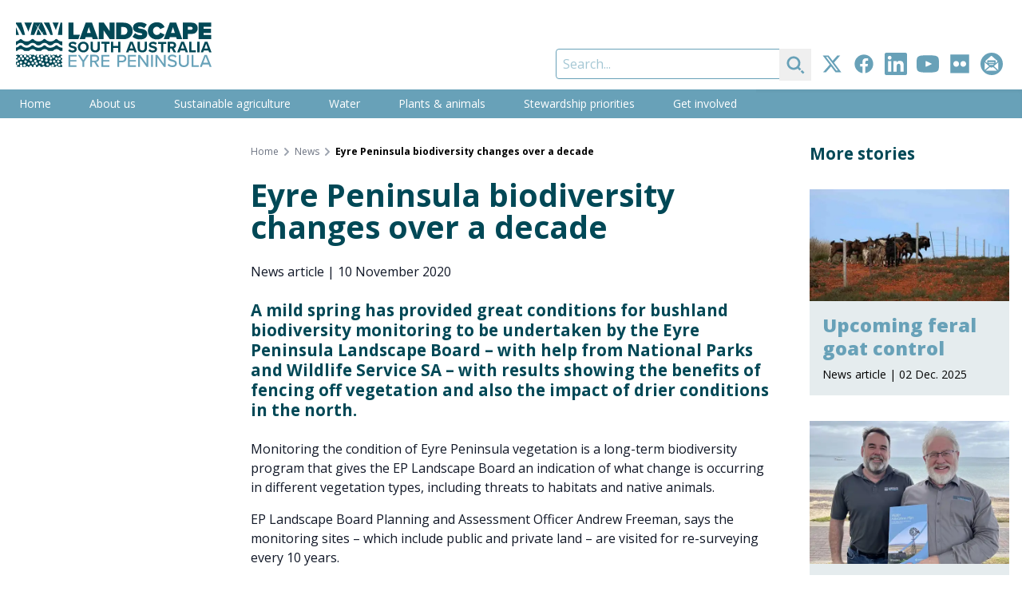

--- FILE ---
content_type: text/html; charset=UTF-8
request_url: https://www.landscape.sa.gov.au/ep/news/20201110-biodiversity
body_size: 19325
content:
<!DOCTYPE html><html
class="no-js" lang="en" prefix="og: http://ogp.me/ns# fb: http://ogp.me/ns/fb#"><head><meta
charset="utf-8"><meta
http-equiv="X-UA-Compatible" content="IE=edge" /><meta
name="viewport" content="width=device-width, minimum-scale=1.0"><link
rel="dns-prefetch" href="/assets"><link
rel="preconnect" href="/assets" crossorigin><link
rel="dns-prefetch" href="https://cdn.environment.sa.gov.au"><link
rel="preconnect" href="https://cdn.environment.sa.gov.au" crossorigin><link
rel="dns-prefetch" href="https://fonts.googleapis.com"><link
rel="preconnect" href="https://fonts.googleapis.com" crossorigin><link
rel="dns-prefetch" href="https://fonts.gstatic.com"><link
rel="preconnect" href="https://fonts.gstatic.com" crossorigin><link
rel="preload" as="font" href="https://fonts.googleapis.com/css2?family=Open+Sans:ital,wdth,wght@0,75..100,300..800;1,75..100,300..800&amp;display=swap" crossorigin="anonymous" /><link
rel="stylesheet" href="https://fonts.googleapis.com/css2?family=Open+Sans:ital,wdth,wght@0,75..100,300..800;1,75..100,300..800&amp;display=swap"><link
type="image/png" href="https://cdn.environment.sa.gov.au/img/[base64]" rel="icon" sizes="48x48"><link
type="image/png" href="https://cdn.environment.sa.gov.au/img/[base64]" rel="icon" sizes="32x32"><link
type="image/png" href="https://cdn.environment.sa.gov.au/img/[base64]" rel="icon" sizes="16x16"><script>document.documentElement.classList.remove('no-js')</script><script src="https://cdnjs.cloudflare.com/polyfill/v3/polyfill.js?callback=polyfillsAreLoaded&flags=gated" defer async></script><style>html:not(.user-is-tabbing) button:focus,html:not(.user-is-tabbing) input:focus,html:not(.user-is-tabbing) select:focus,html:not(.user-is-tabbing) textarea:focus,html:not(.user-is-tabbing) a:focus{outline:none}</style><script>function handleFirstTab(event){if(event.keyCode===9){document.documentElement.classList.add('user-is-tabbing');window.removeEventListener('keydown',handleFirstTab);window.addEventListener('mousedown',handleMouseDownOnce);}}
function handleMouseDownOnce(){document.documentElement.classList.remove('user-is-tabbing');window.removeEventListener('mousedown',handleMouseDownOnce);window.addEventListener('keydown',handleFirstTab);}
window.addEventListener('keydown',handleFirstTab);</script><script>!function(e,t){"function"==typeof define&&define.amd?define(t):"object"==typeof exports?module.exports=t():e.Cookie=t()}(this,function(){"use strict";function e(t,n,o){return void 0===n?e.get(t):void(null===n?e.remove(t):e.set(t,n,o))}function t(e){return e.replace(/[.*+?^$|[\](){}\\-]/g,"\\$&")}function n(e){var t="";for(var n in e)if(e.hasOwnProperty(n)){if("expires"===n){var r=e[n];"object"!=typeof r&&(r+="number"==typeof r?"D":"",r=o(r)),e[n]=r.toUTCString()}if("secure"===n){if(!e[n])continue;t+=";"+n}t+=";"+n+"="+e[n]}return e.hasOwnProperty("path")||(t+=";path=/"),t}function o(e){var t=new Date,n=e.charAt(e.length-1),o=parseInt(e,10);switch(n){case"Y":t.setFullYear(t.getFullYear()+o);break;case"M":t.setMonth(t.getMonth()+o);break;case"D":t.setDate(t.getDate()+o);break;case"h":t.setHours(t.getHours()+o);break;case"m":t.setMinutes(t.getMinutes()+o);break;case"s":t.setSeconds(t.getSeconds()+o);break;default:t=new Date(e)}return t}return e.enabled=function(){var t,n="__test_key";return document.cookie=n+"=1",t=!!document.cookie,t&&e.remove(n),t},e.get=function(e,n){if("string"!=typeof e||!e)return null;e="(?:^|; )"+t(e)+"(?:=([^;]*?))?(?:;|$)";var o=new RegExp(e),r=o.exec(document.cookie);return null!==r?n?r[1]:decodeURIComponent(r[1]):null},e.getRaw=function(t){return e.get(t,!0)},e.set=function(e,t,o,r){o!==!0&&(r=o,o=!1),r=n(r?r:{});var u=e+"="+(o?t:encodeURIComponent(t))+r;document.cookie=u},e.setRaw=function(t,n,o){e.set(t,n,!0,o)},e.remove=function(t){e.set(t,"a",{expires:new Date})},e});</script><script>var currentSite={handle:'ep'};</script><style></style><script type="module">!function(){const e=document.createElement("link").relList;if(!(e&&e.supports&&e.supports("modulepreload"))){for(const e of document.querySelectorAll('link[rel="modulepreload"]'))r(e);new MutationObserver((e=>{for(const o of e)if("childList"===o.type)for(const e of o.addedNodes)if("LINK"===e.tagName&&"modulepreload"===e.rel)r(e);else if(e.querySelectorAll)for(const o of e.querySelectorAll("link[rel=modulepreload]"))r(o)})).observe(document,{childList:!0,subtree:!0})}function r(e){if(e.ep)return;e.ep=!0;const r=function(e){const r={};return e.integrity&&(r.integrity=e.integrity),e.referrerpolicy&&(r.referrerPolicy=e.referrerpolicy),"use-credentials"===e.crossorigin?r.credentials="include":"anonymous"===e.crossorigin?r.credentials="omit":r.credentials="same-origin",r}(e);fetch(e.href,r)}}();</script><script>!function(){var e=document.createElement("script");if(!("noModule"in e)&&"onbeforeload"in e){var t=!1;document.addEventListener("beforeload",(function(n){if(n.target===e)t=!0;else if(!n.target.hasAttribute("nomodule")||!t)return;n.preventDefault()}),!0),e.type="module",e.src=".",document.head.appendChild(e),e.remove()}}();</script><script src="/assets/polyfills-legacy-34e503ad.js" nomodule onload="e=new CustomEvent(&#039;vite-script-loaded&#039;, {detail:{path: &#039;vite/legacy-polyfills-legacy&#039;}});document.dispatchEvent(e);"></script><script type="module" src="/assets/app-6992c6e1.js" crossorigin onload="e=new CustomEvent(&#039;vite-script-loaded&#039;, {detail:{path: &#039;src/js/app.js&#039;}});document.dispatchEvent(e);"></script><link
href="/assets/app-69f3cc6f.css" rel="stylesheet"><script src="/assets/app-legacy-bc23b564.js" nomodule onload="e=new CustomEvent(&#039;vite-script-loaded&#039;, {detail:{path: &#039;src/js/app-legacy.js&#039;}});document.dispatchEvent(e);"></script><title>Eyre Peninsula… | Landscape South Australia - Eyre Peninsula</title>
<script>dataLayer = [];
(function(w,d,s,l,i){w[l]=w[l]||[];w[l].push({'gtm.start':
new Date().getTime(),event:'gtm.js'});var f=d.getElementsByTagName(s)[0],
j=d.createElement(s),dl=l!='dataLayer'?'&l='+l:'';j.async=true;j.src=
'https://www.googletagmanager.com/gtm.js?id='+i+dl;f.parentNode.insertBefore(j,f);
})(window,document,'script','dataLayer','GTM-T2KL5WV');
</script><meta name="generator" content="SEOmatic">
<meta name="keywords" content="peninsula, eyre, vegetation, monitoring, national, plant, native, condition, says, improvement, sites, degraded, sheaok, park, board">
<meta name="description" content="A mild spring has provided great conditions for bushland biodiversity monitoring to be undertaken by the Eyre Peninsula Landscape Board – with help from…">
<meta name="referrer" content="no-referrer-when-downgrade">
<meta name="robots" content="all">
<meta content="en_AU" property="og:locale">
<meta content="Landscape South Australia - Eyre Peninsula" property="og:site_name">
<meta content="website" property="og:type">
<meta content="https://www.landscape.sa.gov.au/ep/news/20201110-biodiversity" property="og:url">
<meta content="Eyre Peninsula… | Landscape South Australia - Eyre Peninsula" property="og:title">
<meta content="A mild spring has provided great conditions for bushland biodiversity monitoring to be undertaken by the Eyre Peninsula Landscape Board – with help from…" property="og:description">
<meta content="https://cdn.environment.sa.gov.au/img/[base64]?mtime=1679961060" property="og:image">
<meta content="1200" property="og:image:width">
<meta content="630" property="og:image:height">
<meta content="A mild spring has provided great conditions for bushland biodiversity monitoring to be undertaken by the Eyre Peninsula Landscape Board – with help from National Parks and Wildlife Service SA – with results showing the benefits of fencing off vegetation and also the impact of drier conditions in the north." property="og:image:alt">
<meta content="https://www.flickr.com/photos/152406104@N08/" property="og:see_also">
<meta content="https://www.youtube.com/channel/UC3vS3wTRnjEtcGS7SqcpCpA" property="og:see_also">
<meta content="https://www.linkedin.com/company/eyre-peninsula-landscape-board" property="og:see_also">
<meta content="https://www.facebook.com/EPLandscapeSA/" property="og:see_also">
<meta content="https://twitter.com/eplandscapesa" property="og:see_also">
<meta name="twitter:card" content="summary">
<meta name="twitter:creator" content="@">
<meta name="twitter:title" content="Eyre Peninsula biodiversity changes over a decade">
<meta name="twitter:description" content="A mild spring has provided great conditions for bushland biodiversity monitoring to be undertaken by the Eyre Peninsula Landscape Board – with help from…">
<meta name="twitter:image" content="https://cdn.environment.sa.gov.au/img/[base64]?mtime=1679961060">
<meta name="twitter:image:width" content="800">
<meta name="twitter:image:height" content="800">
<meta name="twitter:image:alt" content="A mild spring has provided great conditions for bushland biodiversity monitoring to be undertaken by the Eyre Peninsula Landscape Board – with help from National Parks and Wildlife Service SA – with results showing the benefits of fencing off vegetation and also the impact of drier conditions in the north.">
<link href="https://www.landscape.sa.gov.au/ep/news/20201110-biodiversity" rel="canonical">
<link href="https://www.landscape.sa.gov.au/ep" rel="home"></head><body
class="font-sans section_news"><noscript><iframe src="https://www.googletagmanager.com/ns.html?id=GTM-T2KL5WV"
height="0" width="0" style="display:none;visibility:hidden"></iframe></noscript>
<a
href="#main-content" class="skip-link bg-white shadow-sm px-4 py-2 focus:outline-none focus:ring-2 focus:ring-blue-500 top-3 left-3">Skip to content</a><div
id="page-container" class="min-h-screen bg-gray-600 xl:pb-10 overflow-hidden leading-tight"><div
id="content-container" class="max-w-7xl mx-auto"><header
class="site-header bg-white"><div
class="lg:flex justify-between h-30 lg:h-28"><div
class="px-16 sm:px-8 lg:px-5 flex items-center justify-center"><a
class="hover:pointer max-w-full flex justify-center lg:block py-2 lg:py-0 transition duration-500 hover:opacity-80" href="https://www.landscape.sa.gov.au/ep/"><svg
class="h-14" xmlns="http://www.w3.org/2000/svg" viewBox="0 0 262.9 60"><style>.st1{fill:#014856}.white .white{fill:#fff}</style><path
fill="#68a2b9" d="M81.5 45.7v-2.1H70.6v16.1h10.8v-2.1H73v-5h8.3v-2.1H73v-4.7h8.5v-.1zm7.8 7.3v6.7h2.4V53l6.3-9.4h-2.8l-4.7 7.2-4.7-7.2H83l6.3 9.4zm22.5-4.5c0-3-2.1-5-5.2-5h-6.8v16.1h2.4v-6.2h3l3.8 6.2h2.8l-4.1-6.5c2.2-.1 4.1-1.7 4.1-4.6zm-5.5 2.9h-4.1v-5.7h4.1c1.7 0 3 1.1 3 2.8s-1.2 2.9-3 2.9zm19.3-5.7v-2.1h-10.8v16.1h10.8v-2.1h-8.4v-5h8.3v-2.1h-8.3v-4.7h8.4v-.1zm17.6-2.1h-6.8v16.1h2.4v-6.2h4.4c3.3 0 5.2-2.3 5.2-5-.1-2.7-1.9-4.9-5.2-4.9zm-.3 7.8h-4.1v-5.7h4.1c1.7 0 3 1.1 3 2.8-.1 1.7-1.3 2.9-3 2.9zm18.4-5.7v-2.1h-10.8v16.1h10.8v-2.1h-8.4v-5h8.3v-2.1h-8.3v-4.7h8.4v-.1zm14.2 10-8.8-12.1h-2.5v16.1h2.4V47.3l8.9 12.4h2.3V43.6h-2.4v12.1h.1zm6-12.1h2.4v16.1h-2.4V43.6zm6 0v16.1h2.4V47.3l8.9 12.4h2.3V43.6h-2.4v12.1L190 43.6h-2.5zm22.7 14.2c-2.2 0-4-1.1-5.1-2.3l-1.4 1.9c1.4 1.5 3.5 2.6 6.4 2.6 4.4 0 6.1-2.3 6.1-4.9 0-3.4-3.1-4.3-5.7-5-2-.5-3.8-1-3.8-2.4s1.2-2.3 3-2.3c1.7 0 3.4.6 4.7 1.9l1.4-1.8c-1.4-1.5-3.4-2.3-5.9-2.3-3.4 0-5.7 1.9-5.7 4.6 0 3.3 3 4 5.6 4.7 2.1.5 3.9 1 3.9 2.7.1 1.3-.9 2.6-3.5 2.6zm8.6-14.2v9.8c0 4 2.3 6.6 6.8 6.6s6.8-2.6 6.8-6.6v-9.8H230v9.7c0 2.8-1.5 4.5-4.3 4.5s-4.4-1.8-4.4-4.5v-9.7h-2.5zm26.9 14h-7.3v-14H236v16.1h9.7v-2.1zm17.2 2.1-6.4-16.1h-3l-6.4 16.1h2.7l1.3-3.3h7.9l1.3 3.3h2.6zm-11.2-5.5 3.2-8.5 3.3 8.5h-6.5z" class="white" /><path
d="M134.6 22.6h10c7 0 12.2-4 12.2-11.1S151.6.4 144.6.4h-9.9v22.2h-.1zm6.7-16.4h3.2c3.6 0 5.3 2.2 5.3 5.2 0 2.8-2 5.3-5.4 5.3h-3.2c.1 0 .1-10.5.1-10.5zm26 11.1c-3 0-5.5-1.3-7.2-2.9l-3.5 5c2.4 2.1 5.6 3.5 10.3 3.5 6 0 9.6-2.8 9.6-7.7 0-5.1-5.4-6.2-9.1-6.8-2.4-.4-3.3-.7-3.3-1.6 0-.6.4-1.2 2-1.2 1.8 0 4.3.7 6.2 2.2l3.6-4.8c-2.5-2.1-5.8-3.1-9.4-3.1-6.1 0-9.2 3.4-9.2 7.2 0 5.6 5.6 6.4 9.3 7.1 2.2.4 3.1.8 3.1 1.7.1 1-1.1 1.4-2.4 1.4zm22.1-11.4c2.2 0 3.9 1.5 4.5 3.2l5.8-2.7c-1.3-3.1-4.3-6.5-10.3-6.5-6.8 0-12.1 4.6-12.1 11.5 0 6.8 5.3 11.5 12.1 11.5 6 0 9-3.5 10.3-6.5l-5.8-2.7c-.6 1.7-2.3 3.2-4.5 3.2-3.1 0-5.2-2.5-5.2-5.6-.1-2.9 2.1-5.4 5.2-5.4zm16.5 16.7.9-2.9h8.5l.9 2.9h7.3L215.3.4h-8.5l-8.2 22.2h7.3zM211 6.3l2.5 7.8h-5.1l2.6-7.8zm34.4 16.3h16.9V17h-10.1v-2.8h9.9V8.5h-9.9V5.9h10.1V.3h-16.9v22.3zm-14.3-7.1h5.1c5.2 0 8-3.3 8-7.5s-2.8-7.6-8-7.6h-11.9v22.2h6.7l.1-7.1zm0-9.5h4.3c1.1 0 2 .8 2 2s-.9 1.9-2 1.9h-4.3V6zM70.6 22.6h13.2l2.2-6-8.7.1V.4h-6.7v22.2zm40.5 0h6.7V10.7l8.2 11.9h6.5V.4h-6.7v11.2L118.1.4h-6.9v22.2h-.1zM93.7.4l-8.2 22.2h7.3l.9-2.9h8.5l.9 2.9h7.3L102.2.4h-8.5zm1.7 13.7 2.5-7.8 2.5 7.8h-5zM76.2 37.8c-1.9 0-3.5-.9-4.4-1.9l-1.6 2.3c1.3 1.3 3.2 2.2 5.9 2.2 3.8 0 5.6-1.9 5.6-4.5 0-3.1-2.9-3.8-5.2-4.3-1.6-.4-2.8-.7-2.8-1.6 0-.8.7-1.4 2.1-1.4s2.9.5 4 1.5l1.7-2.2c-1.4-1.3-3.2-1.9-5.4-1.9-3.3 0-5.3 1.9-5.3 4.2 0 3.1 2.9 3.7 5.2 4.3 1.6.4 2.8.7 2.8 1.8-.1.7-.9 1.5-2.6 1.5zm21.6-4.7c0-4.2-3.1-7.2-7.3-7.2-4.2 0-7.3 3-7.3 7.2s3.1 7.2 7.3 7.2c4.2.1 7.3-3 7.3-7.2zm-11.5 0c0-2.6 1.7-4.6 4.2-4.6s4.2 2 4.2 4.6-1.7 4.6-4.2 4.6c-2.6 0-4.2-2-4.2-4.6zm23.4 1.3c0 1.9-1.1 3.3-3.2 3.3-2.2 0-3.2-1.3-3.2-3.3v-8.3h-3v8.4c0 3.4 2 5.8 6.3 5.8 4.2 0 6.2-2.4 6.2-5.8v-8.4h-3l-.1 8.3zm16.1-8.3h-11.1v2.6h4.1V40h3V28.8h4.1l-.1-2.7zm1.9 0v14h3v-5.9h6.6v5.9h3v-14h-3v5.5h-6.6v-5.5h-3zm20.2 14h3.3l.9-2.4h6.2l.9 2.4h3.2l-5.4-14h-3.7l-5.4 14zm9.6-5h-4.6l2.3-6.4 2.3 6.4zm6-9v8.4c0 3.4 2 5.8 6.3 5.8 4.2 0 6.2-2.4 6.2-5.8v-8.4h-3v8.3c0 1.9-1.1 3.3-3.2 3.3-2.2 0-3.2-1.3-3.2-3.3v-8.3h-3.1zm20.6 11.7c-1.9 0-3.5-.9-4.4-1.9l-1.6 2.3c1.3 1.3 3.2 2.2 5.9 2.2 3.8 0 5.6-1.9 5.6-4.5 0-3.1-2.9-3.8-5.2-4.3-1.6-.4-2.8-.7-2.8-1.6 0-.8.7-1.4 2.1-1.4 1.4 0 2.9.5 4 1.5l1.7-2.2c-1.4-1.3-3.2-1.9-5.4-1.9-3.3 0-5.3 1.9-5.3 4.2 0 3.1 2.9 3.7 5.2 4.3 1.6.4 2.8.7 2.8 1.8-.2.7-1 1.5-2.6 1.5zm6.8-9h4.1v11.3h3V28.8h4.1v-2.6H191v2.6h-.1zm24.3 1.8c0-2.6-1.8-4.5-4.7-4.5H204v14h3v-5h2.2l2.7 5h3.4l-3.1-5.3c1.5-.4 3-1.7 3-4.2zm-5.1 1.9H207v-3.9h3.1c1.2 0 2.1.8 2.1 1.9 0 1.3-.9 2-2.1 2zm6.6 7.6h3.3l.9-2.4h6.2l.9 2.4h3.2l-5.4-14h-3.7l-5.4 14zm9.5-5h-4.6l2.3-6.4 2.3 6.4zm6.6-9v14h8.9v-2.6h-5.9V26.1h-3zm10.9 0h3v14h-3v-14zm10 0-5.4 14h3.3l.9-2.4h6.2l.9 2.4h3.2l-5.4-14h-3.7zm-.4 9 2.3-6.4 2.3 6.4h-4.6zM6.3 22.5c-.6 0-1.2.2-1.5.6-1.1 1.2-2.6 2-4.3 2.4H0v5.2c.8-.3 1.5-.7 2-1.3 1-1.1 2.6-1.8 4.3-1.8s3.3.6 4.3 1.8c.9 1 2.2 1.5 3.7 1.5s2.8-.6 3.7-1.5c1-1.1 2.6-1.8 4.3-1.8s3.3.6 4.3 1.8c.9 1 2.2 1.5 3.7 1.5s2.8-.6 3.7-1.5c1-1.1 2.6-1.8 4.3-1.8s3.3.6 4.3 1.8c.6.7 1.5 1.2 2.5 1.4h1.1c1.5 0 2.8-.6 3.7-1.5 1-1.1 2.5-1.7 4.2-1.8h.1c1.7 0 3.2.7 4.2 1.8.9 1 2.2 1.5 3.7 1.5h.1v-5.2h-.1c-2.6 0-4.9-1-6.5-2.7-.3-.4-.8-.6-1.4-.6-.6 0-1.1.2-1.4.6-1.5 1.7-3.9 2.7-6.5 2.7H45.7h.1c-.3 0-.5 0-.7-.1-.2 0-.3 0-.5-.1-.2 0-.4-.1-.5-.1-1.7-.4-3.2-1.2-4.3-2.4-.4-.4-.9-.6-1.5-.6s-1.2.2-1.5.6c-1.5 1.7-3.9 2.7-6.5 2.7s-4.9-1-6.5-2.7c-.4-.4-.9-.6-1.5-.6s-1.2.2-1.5.6c-1.5 1.7-3.9 2.7-6.5 2.7s-4.9-1-6.5-2.7c-.4-.2-.9-.4-1.5-.4zM2 37.7c1-1.1 2.6-1.8 4.3-1.8s3.3.6 4.3 1.8c.3.3.5.5.9.7h5.7c.3-.2.6-.4.9-.7 1-1.1 2.6-1.8 4.3-1.8s3.3.6 4.3 1.8c.3.3.5.5.9.7h5.7c.3-.2.6-.4.9-.7 1-1.1 2.6-1.8 4.3-1.8s3.3.6 4.3 1.8c.3.3.6.5.9.7h5.7c.3-.2.6-.4.9-.7 1-1.1 2.5-1.7 4.2-1.8 1.7 0 3.2.7 4.2 1.8.3.3.5.5.9.7h2.9V34h-.1c-2.6 0-4.9-1-6.5-2.7-.3-.4-.8-.6-1.4-.6-.6 0-1.1.2-1.4.6-1.9 1.7-4.3 2.7-6.8 2.7H45.7h.1c-.3 0-.5 0-.7-.1h-.5c-.2 0-.4-.1-.5-.1-1.7-.4-3.2-1.2-4.3-2.4-.4-.4-.9-.6-1.5-.6s-1.2.2-1.5.6c-1.6 1.6-4 2.6-6.5 2.6s-4.9-1-6.5-2.7c-.4-.4-.9-.6-1.5-.6s-1.2.2-1.5.6c-1.6 1.7-4 2.7-6.5 2.7s-4.9-1-6.5-2.7c-.4-.4-.9-.6-1.5-.6s-1.2.2-1.5.6c-1.1 1.2-2.6 2-4.3 2.4H0v4.6h1.1c.3-.1.6-.3.9-.6zm11.3 22c.3-.6.9-1 1.6-1 .7 0 1.3.4 1.6 1h1.6v-.3c0-1 .8-1.7 1.7-1.7 1 0 1.7.8 1.7 1.7v.3h2.6c-.3-.3-.5-.8-.5-1.2 0-1 .8-1.7 1.7-1.7 1 0 1.7.8 1.7 1.7 0 .5-.2.9-.5 1.2h3v-.2c0-1 .8-1.7 1.7-1.7 1 0 1.7.8 1.7 1.7v.2h3c.2-.7.9-1.2 1.7-1.2s1.4.5 1.7 1.2h5.1v-.4c0-1 .8-1.7 1.7-1.7 1 0 1.7.8 1.7 1.7v.4h5.4c.1-.9.8-1.6 1.7-1.6s1.7.7 1.7 1.6h2.3c.1 0 .3-.1.4-.1.1 0 .3 0 .4.1h2.5v-2c-1 0-1.7-.8-1.7-1.7 0-1 .8-1.7 1.7-1.7v-1.2c-1 0-1.7-.8-1.7-1.7 0-1 .8-1.7 1.7-1.7v-1.9c-.2.1-.4.1-.6.1-1 0-1.7-.8-1.7-1.7s.8-1.7 1.7-1.7c.2 0 .4 0 .6.1V44c-.6 0-1.1-.3-1.4-.7h-2.5c0 .2.1.3.1.5 0 1-.8 1.7-1.7 1.7-1 0-1.7-.8-1.7-1.7 0-.2 0-.3.1-.5H54c-.3.4-.8.6-1.3.6s-1-.2-1.3-.6h-1.5c-.3.6-.9 1.1-1.6 1.1s-1.4-.5-1.6-1.1h-3.5c-.3.3-.8.5-1.2.5-.5 0-.9-.2-1.2-.5h-1.1c-.1.9-.8 1.6-1.7 1.6s-1.6-.7-1.7-1.6h-3.8c-.3.3-.8.5-1.3.5-.2 0-.4 0-.6-.1.4.3.7.8.7 1.4 0 1-.8 1.7-1.7 1.7s-1.7-.8-1.7-1.7c0-1 .8-1.7 1.7-1.7.2 0 .4 0 .6.1l-.2-.2h-2.6c-.1.8-.8 1.4-1.7 1.4-.9 0-1.6-.6-1.7-1.4h-1.4c-.3.3-.7.4-1.1.4s-.8-.2-1.1-.4h-2.3c-.2.8-.9 1.3-1.7 1.3-.8 0-1.5-.6-1.7-1.3H11c-.3.4-.8.6-1.3.6s-1-.2-1.3-.6H6.2c-.3.4-.8.6-1.3.6s-1-.2-1.3-.6H1.4c-.3.4-.8.7-1.4.7v.8h.2c1 0 1.7.8 1.7 1.7 0 1-.8 1.7-1.7 1.7H0V50c.3-.2.7-.4 1.1-.4 1 0 1.7.8 1.7 1.7S2 53 1.1 53c-.4 0-.8-.1-1.1-.4v4h.1c1 0 1.7.8 1.7 1.7 0 .5-.2.9-.6 1.3h1.6c.1 0 .3-.1.5-.1s.3 0 .5.1H6c-.5-.3-.7-.8-.7-1.4 0-1 .8-1.7 1.7-1.7s1.7.8 1.7 1.7c0 .6-.3 1.1-.7 1.4l5.3.1zm33.3-5.5c-1 0-1.7-.8-1.7-1.7s.8-1.7 1.7-1.7c1 0 1.7.8 1.7 1.7s-.7 1.7-1.7 1.7zm2.9 5.4c-1 0-1.7-.8-1.7-1.7 0-1 .8-1.7 1.7-1.7s1.7.8 1.7 1.7c.1.9-.7 1.7-1.7 1.7zm.2-7.3c0-1 .8-1.7 1.7-1.7s1.7.8 1.7 1.7-.7 1.7-1.7 1.7-1.7-.8-1.7-1.7zm3.9 5.1c-1 0-1.7-.8-1.7-1.7 0-1 .8-1.7 1.7-1.7 1 0 1.7.8 1.7 1.7.1.9-.7 1.7-1.7 1.7zm4.6 1.3c-1 0-1.7-.8-1.7-1.7s.8-1.7 1.7-1.7c1 0 1.7.8 1.7 1.7s-.8 1.7-1.7 1.7zm.2-11.6c1 0 1.7.8 1.7 1.7 0 1-.8 1.7-1.7 1.7-1 0-1.7-.8-1.7-1.7 0-1 .8-1.7 1.7-1.7zm-1.6 3.7c1 0 1.7.8 1.7 1.7s-.8 1.7-1.7 1.7c-1 0-1.7-.8-1.7-1.7s.7-1.7 1.7-1.7zM54.4 47c1 0 1.7.8 1.7 1.7s-.8 1.7-1.7 1.7-1.7-.8-1.7-1.7.7-1.7 1.7-1.7zm-4-2.7c1 0 1.7.8 1.7 1.7 0 1-.8 1.7-1.7 1.7-1 0-1.7-.8-1.7-1.7-.1-1 .7-1.7 1.7-1.7zm-3.5 2.3c1 0 1.7.8 1.7 1.7 0 1-.8 1.7-1.7 1.7s-1.7-.8-1.7-1.7c0-.9.8-1.7 1.7-1.7zm-2-3.2c1 0 1.7.8 1.7 1.7 0 1-.8 1.7-1.7 1.7-1 0-1.7-.8-1.7-1.7s.7-1.7 1.7-1.7zm-.7 13.1c0 1-.8 1.7-1.7 1.7-1 0-1.7-.8-1.7-1.7 0-1 .8-1.7 1.7-1.7s1.7.8 1.7 1.7zM41 45.6c1 0 1.7.8 1.7 1.7 0 1-.8 1.7-1.7 1.7-1 0-1.7-.8-1.7-1.7-.1-1 .7-1.7 1.7-1.7zm-.1 3.9c1 0 1.7.8 1.7 1.7 0 1-.8 1.7-1.7 1.7s-1.7-.8-1.7-1.7c-.1-1 .7-1.7 1.7-1.7zm-29.5 9.8c-1 0-1.7-.8-1.7-1.7 0-1 .8-1.7 1.7-1.7 1 0 1.7.8 1.7 1.7.1.9-.7 1.7-1.7 1.7zm1.5-5c-1 0-1.7-.8-1.7-1.7s.8-1.7 1.7-1.7 1.7.8 1.7 1.7c.1.9-.7 1.7-1.7 1.7zM38 55.7c0 1-.8 1.7-1.7 1.7-1 0-1.7-.8-1.7-1.7 0-1 .8-1.7 1.7-1.7 1 0 1.7.7 1.7 1.7zm-3.1-3.9c-1 0-1.7-.8-1.7-1.7 0-1 .8-1.7 1.7-1.7 1 0 1.7.8 1.7 1.7 0 1-.7 1.7-1.7 1.7zm-.1-7.9c1 0 1.7.8 1.7 1.7 0 1-.8 1.7-1.7 1.7-1 0-1.7-.8-1.7-1.7s.8-1.7 1.7-1.7zm-.5 9.7c0 1-.8 1.7-1.7 1.7-1 0-1.7-.8-1.7-1.7 0-1 .8-1.7 1.7-1.7.9-.1 1.7.7 1.7 1.7zm-3.5-6.4c1 0 1.7.8 1.7 1.7 0 1-.8 1.7-1.7 1.7-1 0-1.7-.8-1.7-1.7 0-.9.8-1.7 1.7-1.7zm-1.3 8.2c0 1-.8 1.7-1.7 1.7-1 0-1.7-.8-1.7-1.7s.8-1.7 1.7-1.7 1.7.7 1.7 1.7zm-1.8-3.5c0 1-.8 1.7-1.7 1.7-1 0-1.7-.8-1.7-1.7 0-1 .8-1.7 1.7-1.7 1-.1 1.7.7 1.7 1.7zm-3.4-6.2c1 0 1.7.8 1.7 1.7s-.8 1.7-1.7 1.7c-1 0-1.7-.8-1.7-1.7 0-.9.7-1.7 1.7-1.7zM22.5 53c1 0 1.7.8 1.7 1.7s-.8 1.7-1.7 1.7c-1 0-1.7-.8-1.7-1.7s.7-1.7 1.7-1.7zm-.7-2.7c0 1-.8 1.7-1.7 1.7-1 0-1.7-.8-1.7-1.7 0-1 .8-1.7 1.7-1.7s1.7.8 1.7 1.7zM19 43.9c1 0 1.7.8 1.7 1.7 0 1-.8 1.7-1.7 1.7s-1.7-.8-1.7-1.7c0-1 .8-1.7 1.7-1.7zm-.1 11.6c0 1-.8 1.7-1.7 1.7s-1.7-.8-1.7-1.7c0-1 .8-1.7 1.7-1.7s1.7.7 1.7 1.7zm-3.5-9.1c1 0 1.7.8 1.7 1.7s-.8 1.7-1.7 1.7-1.7-.8-1.7-1.7c0-1 .7-1.7 1.7-1.7zm-3.1-2.9c1 0 1.7.8 1.7 1.7 0 1-.8 1.7-1.7 1.7-1 0-1.7-.8-1.7-1.7-.1-.9.7-1.7 1.7-1.7zm-5.3.3c1 0 1.7.8 1.7 1.7 0 1-.8 1.7-1.7 1.7s-1.7-.8-1.7-1.7c0-1 .8-1.7 1.7-1.7zm-4.4 5.1c0-1 .8-1.7 1.7-1.7 1 0 1.7.8 1.7 1.7 0 1-.8 1.7-1.7 1.7-1 .1-1.7-.7-1.7-1.7zm.2 8.4c-1 0-1.7-.8-1.7-1.7s.8-1.7 1.7-1.7c1 0 1.7.8 1.7 1.7s-.7 1.7-1.7 1.7zm3.9-1.8c-1 0-1.7-.8-1.7-1.7 0-1 .8-1.7 1.7-1.7 1 0 1.7.8 1.7 1.7s-.8 1.7-1.7 1.7zm.7-6.8c0-1 .8-1.7 1.7-1.7 1 0 1.7.8 1.7 1.7 0 1-.8 1.7-1.7 1.7-.9 0-1.7-.8-1.7-1.7zM62.1.4h-2.2c-1.5 5.3-2.8 11-3.6 16.5h5.9L62.1.4zm-4.7 0h-8.2c1.6 3.3 3.1 6.7 4.4 10C54.7 7 56 3.7 57.4.4zm-7.9 16.5C48.5 11.6 46.8 6 44.8.4h-7.5c3.6 5.3 6.8 11.1 9.1 16.5h3.1zm-15.6-.6c-1.2-2.6-2.6-5.3-4.1-7.6-.9 2.6-1.8 5.4-2.5 8.3h6.2c.1-.3.3-.5.4-.7zm3.2.6h4.5C40 11.4 37.6 5.6 35 .4h-1.8c-1 2.1-2 4.5-3 7.1 1.8 2.1 3.5 4.4 5.1 6.7.7-1 1.4-1.9 2.1-2.8-.6 1-1.2 2.2-1.8 3.4.6.6 1.1 1.4 1.5 2.1zM33.2.4h-9.5c-1.6 5.3-3 11-3.9 16.5h4.6c1.3-3.3 2.9-6.5 4.6-9.6-1-1.6-2-3-2.9-4.3 1.1 1.1 2.3 2.3 3.4 3.5 1.1-2.1 2.4-4.2 3.7-6.1zm-21 16.5c-1.2-5.3-3-11-5-16.5H0v1.5c3.3 4.8 6.3 10 8.6 15h3.6zM0 6.4v10.5h4.1C2.9 13.4 1.5 9.8 0 6.4zm21.5-6H11.3c2.1 4 3.9 8.1 5.4 12 1.4-4 3-8.1 4.8-12z" class="st1 white" /></svg><span
class="sr-only">Eyre Peninsula</span></a></div><div
class="flex justify-between items-center bg-ep lg:bg-transparent"><button
class="hamburger self-center line-flex lg:hidden items-center text-white justify-center py-2.5 px-2 text-red lg:transition-colors focus:outline-none " aria-expanded="false"><span
class="sr-only">Open menu</span><svg
class="open-icon block h-7 w-7" xmlns="http://www.w3.org/2000/svg" fill="none" viewbox="0 0 24 24" stroke="currentColor" aria-hidden="true"><path
stroke-linecap="round" stroke-linejoin="round" stroke-width="2" d="M4 6h16M4 12h16M4 18h16"/></svg><svg
class="close-icon hidden h-7 w-7" xmlns="http://www.w3.org/2000/svg" fill="none" viewbox="0 0 24 24" stroke="currentColor" aria-hidden="true"><path
stroke-linecap="round" stroke-linejoin="round" stroke-width="2" d="M6 18L18 6M6 6l12 12"/></svg></button><div
class="self-center lg:mt-12"><div
class="flex justify-center"><div
class="flex md:order-2 md:pr-3 items-center"><a
href="https://twitter.com/eplandscapesa" title="Twitter" rel="nofollow noopener me" target="_blank" class="text-ep-100 lg:text-ep hover:text-opacity-80 pr-3"><span
class="sr-only">Twitter</span><svg
class="h-6 w-6 md:h-7 md:w-7" fill="currentColor" aria-hidden="true" viewBox="0 0 24 24"><path
fill-rule="evenodd"
d="M17.8 2.9h3.1l-6.7 7.7L22 21h-6.2L11 14.7 5.5 21H2.4l7.2-8.2L2 2.9h6.3l4.4 5.8 5.1-5.8zm-1.1 16.2h1.7L7.4 4.6H5.6l11.1 14.5z"
clip-rule="evenodd" /></svg></a><a
href="https://www.facebook.com/EPLandscapeSA/" title="Facebook" rel="nofollow noopener me" target="_blank" class="text-ep-100 lg:text-ep hover:text-opacity-80 pr-3"><span
class="sr-only">Facebook</span><svg
class="h-6 w-6 md:h-7 md:w-7" width="24" height="24" xmlns="http://www.w3.org/2000/svg" fill="currentColor" viewbox="0 0 24 24" aria-hidden="true"><path
fill-rule="evenodd" d="M22 12c0-5.523-4.477-10-10-10S2 6.477 2 12c0 4.991 3.657 9.128 8.438 9.878v-6.987h-2.54V12h2.54V9.797c0-2.506 1.492-3.89 3.777-3.89 1.094 0 2.238.195 2.238.195v2.46h-1.26c-1.243 0-1.63.771-1.63 1.562V12h2.773l-.443 2.89h-2.33v6.988C18.343 21.128 22 16.991 22 12z" clip-rule="evenodd" /></svg></a><a
href="https://www.linkedin.com/company/eyre-peninsula-landscape-board" title="LinkedIn" rel="nofollow noopener me" target="_blank" class="text-ep-100 lg:text-ep hover:text-opacity-80 pr-3"><span
class="sr-only">LinkedIn</span><svg
class="h-6 w-6 md:h-7 md:w-7" fill="currentColor" aria-hidden="true" viewBox="0 0 24 24"><title>LinkedIn</title><path
d="M20.447 20.452h-3.554v-5.569c0-1.328-.027-3.037-1.852-3.037-1.853 0-2.136 1.445-2.136 2.939v5.667H9.351V9h3.414v1.561h.046c.477-.9 1.637-1.85 3.37-1.85 3.601 0 4.267 2.37 4.267 5.455v6.286zM5.337 7.433c-1.144 0-2.063-.926-2.063-2.065 0-1.138.92-2.063 2.063-2.063 1.14 0 2.064.925 2.064 2.063 0 1.139-.925 2.065-2.064 2.065zm1.782 13.019H3.555V9h3.564v11.452zM22.225 0H1.771C.792 0 0 .774 0 1.729v20.542C0 23.227.792 24 1.771 24h20.451C23.2 24 24 23.227 24 22.271V1.729C24 .774 23.2 0 22.222 0h.003z"/></svg></a><a
href="https://www.youtube.com/channel/UC3vS3wTRnjEtcGS7SqcpCpA" title="YouTube" rel="nofollow noopener me" target="_blank" class="text-ep-100 lg:text-ep hover:text-opacity-80 pr-3"><span
class="sr-only">YouTube</span><svg
class="h-6 w-6 md:h-7 md:w-7" width="24" height="24" xmlns="http://www.w3.org/2000/svg" fill="currentColor" viewbox="0 0 20 20" aria-hidden="true"><path
d="M10 2.3c-9.828 0-10 0.874-10 7.7s0.172 7.7 10 7.7 10-0.874 10-7.7-0.172-7.7-10-7.7zM13.205 10.334l-4.49 2.096c-0.393 0.182-0.715-0.022-0.715-0.456v-3.948c0-0.433 0.322-0.638 0.715-0.456l4.49 2.096c0.393 0.184 0.393 0.484 0 0.668z"></path></svg></a><a
href="https://www.flickr.com/photos/152406104@N08/" title="Flickr" rel="nofollow noopener me" target="_blank" class="text-ep-100 lg:text-ep hover:text-opacity-80 pr-3"><span
class="sr-only">Flickr</span><svg
class="h-6 w-6 md:h-7 md:w-7" width="24" height="24" xmlns="http://www.w3.org/2000/svg" viewBox="0 0 24 24" fill="currentColor" viewbox="0 0 20 20" aria-hidden="true"><path
d="M22,21.9v-20H2v20H22z M15.8,8.9c1.7,0,3.1,1.4,3.1,3.1c0,1.7-1.4,3.1-3.1,3.1c-1.7,0-3.1-1.4-3.1-3.1
C12.7,10.2,14.1,8.9,15.8,8.9z M8.2,8.9c1.7,0,3.1,1.4,3.1,3.1c0,1.7-1.4,3.1-3.1,3.1c-1.7,0-3.1-1.4-3.1-3.1
C5.1,10.2,6.5,8.9,8.2,8.9z"/></svg></a><a
href=https://www.landscape.sa.gov.au/ep/subscribe target="_self" class="text-ep-100 lg:text-ep hover:text-opacity-80 pr-3"><span
class="sr-only">Subscribe</span><svg
class="h-6 w-6 md:h-7 md:w-7" width="15" height="15" xmlns="http://www.w3.org/2000/svg" fill="currentColor" viewbox="0 0 15 15"><path
d="M11.889 11.667L9 9l2.833-2.5a.054.054 0 00.056-.056v5.223zm-.445-5.945a.289.289 0 01-.11.222L10.166 7V5.5a.43.43 0 00-.445-.389H4.944A.43.43 0 004.5 5.5V7L3.333 5.944a.421.421 0 01-.11-.222.421.421 0 01.11-.222l3.723-3.278a.403.403 0 01.555 0L11.333 5.5a.289.289 0 01.111.222m-8.61.722l2.944 2.612-3 2.555.055-5.167m2.723.39a.311.311 0 01-.334-.278c0-.167.111-.278.334-.278h3.5a.311.311 0 01.333.278c0 .166-.111.277-.333.277zm3.277 1.055a.254.254 0 01-.222.278H6a.285.285 0 010-.556h2.611a.37.37 0 01.222.278M3.39 12.11l3-2.5a2.596 2.596 0 00.555.278 2.104 2.104 0 00.834 0 1.876 1.876 0 00.61-.389l2.779 2.611zM15 7.5A7.5 7.5 0 107.5 15 7.469 7.469 0 0015 7.5" /></svg></a></div><div
class="hidden md:block"><div
class="relative md:my-0 md:mr-3 border-b border-white md:border-none"><form
action="https://www.landscape.sa.gov.au/ep/search-results" class="m-3 md:m-0"><input
id="site-search" aria-label="Search" name="q" type="text" class="w-full md:w-80 p-2 bg-opacity-10 rounded border border-ep-100  lg:border-ep focus:outline-none focus:ring-0 focus:border-ep-600 text-black placeholder-ep placeholder-opacity-60 transition duration-500 focus:ring-blue-500 focus:border-black" placeholder="Search..." autocomplete="off"><button
class="absolute right-3 md:right-0 top-0" type="submit"><span
class="sr-only">Search</span><svg
version="1.1" viewbox="0 0 40 40" width="40" height="40" class="fill-current text-ep"><g><path
d="M24.762,22.988c2.448-3.305,2.176-8.01-0.82-11.006c-3.297-3.297-8.666-3.297-11.959,0c-3.295,3.297-3.297,8.662,0,11.959c2.996,2.996,7.699,3.269,11.008,0.815l2.591,2.595l1.771-1.771L24.762,22.988zM22.033,22.033c-2.245,2.244-5.898,2.244-8.143,0c-2.244-2.245-2.244-5.898,0-8.143c2.244-2.246,5.897-2.246,8.143,0C24.277,16.135,24.277,19.789,22.033,22.033z"/><rect
x="27.904" y="27.107" transform="matrix(-0.7067 0.7075 -0.7075 -0.7067 70.3882 29.133)" width="2.504" height="4.098"/></g></svg></button></form></div></div></div></div></div></div><nav
class="nav-primary hidden lg:block absolute z-10 w-full lg:relative bg-ep text-sm shadow-inner"><ul
class="lg:flex text-white"><div
class="md:hidden"><div
class="relative md:my-0 md:mr-3 border-b border-white md:border-none"><form
action="https://www.landscape.sa.gov.au/ep/search-results" class="m-3 md:m-0"><input
id="site-search" aria-label="Search" name="q" type="text" class="w-full md:w-80 p-2 bg-opacity-10 rounded border border-ep-100  lg:border-ep focus:outline-none focus:ring-0 focus:border-ep-600 text-black placeholder-ep placeholder-opacity-60 transition duration-500 focus:ring-blue-500 focus:border-black" placeholder="Search..." autocomplete="off"><button
class="absolute right-3 md:right-0 top-0" type="submit"><span
class="sr-only">Search</span><svg
version="1.1" viewbox="0 0 40 40" width="40" height="40" class="fill-current text-ep"><g><path
d="M24.762,22.988c2.448-3.305,2.176-8.01-0.82-11.006c-3.297-3.297-8.666-3.297-11.959,0c-3.295,3.297-3.297,8.662,0,11.959c2.996,2.996,7.699,3.269,11.008,0.815l2.591,2.595l1.771-1.771L24.762,22.988zM22.033,22.033c-2.245,2.244-5.898,2.244-8.143,0c-2.244-2.245-2.244-5.898,0-8.143c2.244-2.246,5.897-2.246,8.143,0C24.277,16.135,24.277,19.789,22.033,22.033z"/><rect
x="27.904" y="27.107" transform="matrix(-0.7067 0.7075 -0.7075 -0.7067 70.3882 29.133)" width="2.504" height="4.098"/></g></svg></button></form></div></div><li
class="group border-b lg:border-b-0"><a
href="https://www.landscape.sa.gov.au/ep/" class=" block bg-ep-600 lg:bg-ep hover:bg-ep-700 lg:hover:bg-ep-400 break-words py-3 lg:py-2 pl-3 pr-7 lg:px-4 xl:px-6">Home</a></li><li
class="group border-b lg:border-b-0"><a
href="https://www.landscape.sa.gov.au/ep/about-us" class=" block bg-ep-600 lg:bg-ep hover:bg-ep-700 lg:hover:bg-ep-400 break-words py-3 lg:py-2 pl-3 pr-7 lg:px-4 xl:px-6">About us</a><div
class="submenu hidden lg:group-hover:block z-50 relative p-0 lg:p-5 lg:absolute left-0 w-full bg-ep-400"><ul
class="text-white lg:float-left lg:w-1/4 lg:px-2"><li><a
href="https://www.landscape.sa.gov.au/ep/about-us/about-landscape-management" class="block pl-5 pr-3 lg:px-2 py-3 lg:py-2 border-b border-ep-600 lg:border-0 bg-ep-500 hover:bg-ep-700 lg:hover:bg-ep-600">About landscape management</a><ul
class="text-white lg:py-2 lg:space-y-1"></ul></li></ul><ul
class="text-white lg:float-left lg:w-1/4 lg:px-2"><li><a
href="https://www.landscape.sa.gov.au/ep/about-us/ep-landscape-board" class="block pl-5 pr-3 lg:px-2 py-3 lg:py-2 border-b border-ep-600 lg:border-0 bg-ep-500 hover:bg-ep-700 lg:hover:bg-ep-600">Eyre Peninsula Landscape Board</a><ul
class="text-white lg:py-2 lg:space-y-1"><a
href="https://www.landscape.sa.gov.au/ep/about-us/ep-landscape-board/meet-our-members" class="bg-ep-100 lg:bg-transparent block text-ep-600 lg:text-white pl-8 pr-3 lg:px-3 py-2 lg:py-0 leading-5 hover:text-ep-900">Meet our members</a><a
href="https://www.landscape.sa.gov.au/ep/about-us/ep-landscape-board/contact-us" class="bg-ep-100 lg:bg-transparent block text-ep-600 lg:text-white pl-8 pr-3 lg:px-3 py-2 lg:py-0 leading-5 hover:text-ep-900">Contact us</a><a
href="https://www.landscape.sa.gov.au/ep/about-us/ep-landscape-board/annual-reports" class="bg-ep-100 lg:bg-transparent block text-ep-600 lg:text-white pl-8 pr-3 lg:px-3 py-2 lg:py-0 leading-5 hover:text-ep-900">Annual Reports</a></ul></li></ul><ul
class="text-white lg:float-left lg:w-1/4 lg:px-2"><li><a
href="https://www.landscape.sa.gov.au/ep/about-us/landscape-plan" class="block pl-5 pr-3 lg:px-2 py-3 lg:py-2 border-b border-ep-600 lg:border-0 bg-ep-500 hover:bg-ep-700 lg:hover:bg-ep-600">Regional Landscape Planning</a><ul
class="text-white lg:py-2 lg:space-y-1"></ul></li></ul><ul
class="text-white lg:float-left lg:w-1/4 lg:px-2"><li><a
href="https://www.landscape.sa.gov.au/ep/about-us/aboriginal-engagement" class="block pl-5 pr-3 lg:px-2 py-3 lg:py-2 border-b border-ep-600 lg:border-0 bg-ep-500 hover:bg-ep-700 lg:hover:bg-ep-600">Aboriginal engagement</a><ul
class="text-white lg:py-2 lg:space-y-1"></ul></li></ul><ul
class="text-white lg:float-left lg:w-1/4 lg:px-2"><li><a
href="https://www.landscape.sa.gov.au/ep/about-us/landscape-levy" class="block pl-5 pr-3 lg:px-2 py-3 lg:py-2 border-b border-ep-600 lg:border-0 bg-ep-500 hover:bg-ep-700 lg:hover:bg-ep-600">Landscape levy</a><ul
class="text-white lg:py-2 lg:space-y-1"></ul></li></ul></div></li><li
class="group border-b lg:border-b-0"><a
href="https://www.landscape.sa.gov.au/ep/sustainable-agriculture" class=" block bg-ep-600 lg:bg-ep hover:bg-ep-700 lg:hover:bg-ep-400 break-words py-3 lg:py-2 pl-3 pr-7 lg:px-4 xl:px-6">Sustainable agriculture</a><div
class="submenu hidden lg:group-hover:block z-50 relative p-0 lg:p-5 lg:absolute left-0 w-full bg-ep-400"><ul
class="text-white lg:float-left lg:w-1/4 lg:px-2"><li><a
href="https://www.landscape.sa.gov.au/ep/sustainable-agriculture/agriculture-programs" class="block pl-5 pr-3 lg:px-2 py-3 lg:py-2 border-b border-ep-600 lg:border-0 bg-ep-500 hover:bg-ep-700 lg:hover:bg-ep-600">Agriculture programs</a><ul
class="text-white lg:py-2 lg:space-y-1"><a
href="https://www.landscape.sa.gov.au/ep/sustainable-agriculture/agriculture-programs/carbon-farming" class="bg-ep-100 lg:bg-transparent block text-ep-600 lg:text-white pl-8 pr-3 lg:px-3 py-2 lg:py-0 leading-5 hover:text-ep-900">Carbon farming</a><a
href="https://www.landscape.sa.gov.au/ep/sustainable-agriculture/agriculture-programs/mallee-seeps" class="bg-ep-100 lg:bg-transparent block text-ep-600 lg:text-white pl-8 pr-3 lg:px-3 py-2 lg:py-0 leading-5 hover:text-ep-900">Mallee seeps</a><a
href="https://www.landscape.sa.gov.au/ep/sustainable-agriculture/agriculture-programs/regenerative-agriculture" class="bg-ep-100 lg:bg-transparent block text-ep-600 lg:text-white pl-8 pr-3 lg:px-3 py-2 lg:py-0 leading-5 hover:text-ep-900">Regenerative Agriculture Program</a></ul></li></ul><ul
class="text-white lg:float-left lg:w-1/4 lg:px-2"><li><a
href="https://www.landscape.sa.gov.au/ep/sustainable-agriculture/sustainable-agriculture" class="block pl-5 pr-3 lg:px-2 py-3 lg:py-2 border-b border-ep-600 lg:border-0 bg-ep-500 hover:bg-ep-700 lg:hover:bg-ep-600">Sustainable agriculture</a><ul
class="text-white lg:py-2 lg:space-y-1"><a
href="https://www.landscape.sa.gov.au/ep/sustainable-agriculture/sustainable-agriculture/property-planning" class="bg-ep-100 lg:bg-transparent block text-ep-600 lg:text-white pl-8 pr-3 lg:px-3 py-2 lg:py-0 leading-5 hover:text-ep-900">Property planning</a><a
href="https://www.landscape.sa.gov.au/ep/sustainable-agriculture/sustainable-agriculture/soil-management" class="bg-ep-100 lg:bg-transparent block text-ep-600 lg:text-white pl-8 pr-3 lg:px-3 py-2 lg:py-0 leading-5 hover:text-ep-900">Soil management</a><a
href="https://www.landscape.sa.gov.au/ep/sustainable-agriculture/sustainable-agriculture/farming-hard-times" class="bg-ep-100 lg:bg-transparent block text-ep-600 lg:text-white pl-8 pr-3 lg:px-3 py-2 lg:py-0 leading-5 hover:text-ep-900">Farming in hard times</a><a
href="https://www.landscape.sa.gov.au/ep/sustainable-agriculture/sustainable-agriculture/cropping-and-pastures" class="bg-ep-100 lg:bg-transparent block text-ep-600 lg:text-white pl-8 pr-3 lg:px-3 py-2 lg:py-0 leading-5 hover:text-ep-900">Cropping and pastures</a><a
href="https://www.landscape.sa.gov.au/ep/sustainable-agriculture/sustainable-agriculture/grazing" class="bg-ep-100 lg:bg-transparent block text-ep-600 lg:text-white pl-8 pr-3 lg:px-3 py-2 lg:py-0 leading-5 hover:text-ep-900">Grazing</a><a
href="https://www.landscape.sa.gov.au/ep/sustainable-agriculture/sustainable-agriculture/future-water-security" class="bg-ep-100 lg:bg-transparent block text-ep-600 lg:text-white pl-8 pr-3 lg:px-3 py-2 lg:py-0 leading-5 hover:text-ep-900">Future water security</a></ul></li></ul><ul
class="text-white lg:float-left lg:w-1/4 lg:px-2"><li><a
href="https://www.landscape.sa.gov.au/ep/sustainable-agriculture/saf" class="block pl-5 pr-3 lg:px-2 py-3 lg:py-2 border-b border-ep-600 lg:border-0 bg-ep-500 hover:bg-ep-700 lg:hover:bg-ep-600">Sustainable Agriculture Facilitator</a><ul
class="text-white lg:py-2 lg:space-y-1"></ul></li></ul></div></li><li
class="group border-b lg:border-b-0"><a
href="https://www.landscape.sa.gov.au/ep/water" class=" block bg-ep-600 lg:bg-ep hover:bg-ep-700 lg:hover:bg-ep-400 break-words py-3 lg:py-2 pl-3 pr-7 lg:px-4 xl:px-6">Water</a><div
class="submenu hidden lg:group-hover:block z-50 relative p-0 lg:p-5 lg:absolute left-0 w-full bg-ep-400"><ul
class="text-white lg:float-left lg:w-1/4 lg:px-2"><li><a
href="https://www.landscape.sa.gov.au/ep/water/water-allocation-plan" class="block pl-5 pr-3 lg:px-2 py-3 lg:py-2 border-b border-ep-600 lg:border-0 bg-ep-500 hover:bg-ep-700 lg:hover:bg-ep-600">Water allocation plan</a><ul
class="text-white lg:py-2 lg:space-y-1"><a
href="https://www.landscape.sa.gov.au/ep/water/water-allocation-plan/supporting-documents-southern-basin-musgrave" class="bg-ep-100 lg:bg-transparent block text-ep-600 lg:text-white pl-8 pr-3 lg:px-3 py-2 lg:py-0 leading-5 hover:text-ep-900">Supporting WAP documents</a><a
href="https://www.landscape.sa.gov.au/ep/water/water-allocation-plan/permits-and-licences-new" class="bg-ep-100 lg:bg-transparent block text-ep-600 lg:text-white pl-8 pr-3 lg:px-3 py-2 lg:py-0 leading-5 hover:text-ep-900">Permits and licences</a><a
href="https://www.landscape.sa.gov.au/ep/water/water-allocation-plan/wap-groundwater-monitoring" class="bg-ep-100 lg:bg-transparent block text-ep-600 lg:text-white pl-8 pr-3 lg:px-3 py-2 lg:py-0 leading-5 hover:text-ep-900">Groundwater monitoring</a></ul></li></ul><ul
class="text-white lg:float-left lg:w-1/4 lg:px-2"><li><a
href="https://www.landscape.sa.gov.au/ep/water/water-affecting-activities" class="block pl-5 pr-3 lg:px-2 py-3 lg:py-2 border-b border-ep-600 lg:border-0 bg-ep-500 hover:bg-ep-700 lg:hover:bg-ep-600">Water affecting activities</a><ul
class="text-white lg:py-2 lg:space-y-1"></ul></li></ul><ul
class="text-white lg:float-left lg:w-1/4 lg:px-2"><li><a
href="https://www.landscape.sa.gov.au/ep/water/managing-water-resources" class="block pl-5 pr-3 lg:px-2 py-3 lg:py-2 border-b border-ep-600 lg:border-0 bg-ep-500 hover:bg-ep-700 lg:hover:bg-ep-600">Managing water resources</a><ul
class="text-white lg:py-2 lg:space-y-1"><a
href="https://www.landscape.sa.gov.au/ep/water/managing-water-resources/water-testing" class="bg-ep-100 lg:bg-transparent block text-ep-600 lg:text-white pl-8 pr-3 lg:px-3 py-2 lg:py-0 leading-5 hover:text-ep-900">Water testing</a></ul></li></ul></div></li><li
class="group border-b lg:border-b-0"><a
href="https://www.landscape.sa.gov.au/ep/plants-and-animals" class=" block bg-ep-600 lg:bg-ep hover:bg-ep-700 lg:hover:bg-ep-400 break-words py-3 lg:py-2 pl-3 pr-7 lg:px-4 xl:px-6">Plants &amp; animals</a><div
class="submenu hidden lg:group-hover:block z-50 relative p-0 lg:p-5 lg:absolute left-0 w-full bg-ep-400"><ul
class="text-white lg:float-left lg:w-1/4 lg:px-2"><li><a
href="https://www.landscape.sa.gov.au/ep/plants-and-animals/native-plants-and-animals" class="block pl-5 pr-3 lg:px-2 py-3 lg:py-2 border-b border-ep-600 lg:border-0 bg-ep-500 hover:bg-ep-700 lg:hover:bg-ep-600">Native plants and animals</a><ul
class="text-white lg:py-2 lg:space-y-1"><a
href="https://www.landscape.sa.gov.au/ep/plants-and-animals/native-plants-and-animals/native-plants" class="bg-ep-100 lg:bg-transparent block text-ep-600 lg:text-white pl-8 pr-3 lg:px-3 py-2 lg:py-0 leading-5 hover:text-ep-900">Native plants</a><a
href="https://www.landscape.sa.gov.au/ep/plants-and-animals/native-plants-and-animals/native-animals" class="bg-ep-100 lg:bg-transparent block text-ep-600 lg:text-white pl-8 pr-3 lg:px-3 py-2 lg:py-0 leading-5 hover:text-ep-900">Native animals</a><a
href="https://www.landscape.sa.gov.au/ep/plants-and-animals/native-plants-and-animals/native-vegetation-management" class="bg-ep-100 lg:bg-transparent block text-ep-600 lg:text-white pl-8 pr-3 lg:px-3 py-2 lg:py-0 leading-5 hover:text-ep-900">Native vegetation management</a><a
href="https://www.landscape.sa.gov.au/ep/plants-and-animals/native-plants-and-animals/roadside-vegetation-plan" class="bg-ep-100 lg:bg-transparent block text-ep-600 lg:text-white pl-8 pr-3 lg:px-3 py-2 lg:py-0 leading-5 hover:text-ep-900">Roadside vegetation plan</a></ul></li></ul><ul
class="text-white lg:float-left lg:w-1/4 lg:px-2"><li><a
href="https://www.landscape.sa.gov.au/ep/plants-and-animals/pest-plants-and-animals" class="block pl-5 pr-3 lg:px-2 py-3 lg:py-2 border-b border-ep-600 lg:border-0 bg-ep-500 hover:bg-ep-700 lg:hover:bg-ep-600">Pest plants and animals</a><ul
class="text-white lg:py-2 lg:space-y-1"><a
href="https://www.landscape.sa.gov.au/ep/plants-and-animals/pest-plants-and-animals/pest-plants" class="bg-ep-100 lg:bg-transparent block text-ep-600 lg:text-white pl-8 pr-3 lg:px-3 py-2 lg:py-0 leading-5 hover:text-ep-900">Pest plants</a><a
href="https://www.landscape.sa.gov.au/ep/plants-and-animals/pest-plants-and-animals/pest-animals" class="bg-ep-100 lg:bg-transparent block text-ep-600 lg:text-white pl-8 pr-3 lg:px-3 py-2 lg:py-0 leading-5 hover:text-ep-900">Pest animals</a></ul></li></ul><ul
class="text-white lg:float-left lg:w-1/4 lg:px-2"><li><a
href="https://www.landscape.sa.gov.au/ep/plants-and-animals/permits" class="block pl-5 pr-3 lg:px-2 py-3 lg:py-2 border-b border-ep-600 lg:border-0 bg-ep-500 hover:bg-ep-700 lg:hover:bg-ep-600">Permits</a><ul
class="text-white lg:py-2 lg:space-y-1"></ul></li></ul></div></li><li
class="group border-b lg:border-b-0"><a
href="https://www.landscape.sa.gov.au/ep/stewardship-priorities" class=" block bg-ep-600 lg:bg-ep hover:bg-ep-700 lg:hover:bg-ep-400 break-words py-3 lg:py-2 pl-3 pr-7 lg:px-4 xl:px-6">Stewardship priorities</a><div
class="submenu hidden lg:group-hover:block z-50 relative p-0 lg:p-5 lg:absolute left-0 w-full bg-ep-400"><ul
class="text-white lg:float-left lg:w-1/4 lg:px-2"><li><a
href="https://www.landscape.sa.gov.au/ep/stewardship-priorities/coasts-and-seas" class="block pl-5 pr-3 lg:px-2 py-3 lg:py-2 border-b border-ep-600 lg:border-0 bg-ep-500 hover:bg-ep-700 lg:hover:bg-ep-600">Coasts and seas</a><ul
class="text-white lg:py-2 lg:space-y-1"><a
href="https://www.landscape.sa.gov.au/ep/stewardship-priorities/coasts-and-seas/coastal-management" class="bg-ep-100 lg:bg-transparent block text-ep-600 lg:text-white pl-8 pr-3 lg:px-3 py-2 lg:py-0 leading-5 hover:text-ep-900">Coastal management</a><a
href="https://www.landscape.sa.gov.au/ep/stewardship-priorities/coasts-and-seas/supporting-ecotourism-whyalla-coastline" class="bg-ep-100 lg:bg-transparent block text-ep-600 lg:text-white pl-8 pr-3 lg:px-3 py-2 lg:py-0 leading-5 hover:text-ep-900">Supporting ecotourism on Whyalla&#039;s northern coastline</a><a
href="https://www.landscape.sa.gov.au/ep/stewardship-priorities/coasts-and-seas/marine-debris-management" class="bg-ep-100 lg:bg-transparent block text-ep-600 lg:text-white pl-8 pr-3 lg:px-3 py-2 lg:py-0 leading-5 hover:text-ep-900">Marine debris management</a><a
href="https://www.landscape.sa.gov.au/ep/stewardship-priorities/coasts-and-seas/sea-level-rise-and-inundation-mapping" class="bg-ep-100 lg:bg-transparent block text-ep-600 lg:text-white pl-8 pr-3 lg:px-3 py-2 lg:py-0 leading-5 hover:text-ep-900">Sea level rise and inundation mapping</a><a
href="https://www.landscape.sa.gov.au/ep/stewardship-priorities/coasts-and-seas/eyes-on-eyre" class="bg-ep-100 lg:bg-transparent block text-ep-600 lg:text-white pl-8 pr-3 lg:px-3 py-2 lg:py-0 leading-5 hover:text-ep-900">Eyes on Eyre</a></ul></li></ul><ul
class="text-white lg:float-left lg:w-1/4 lg:px-2"><li><a
href="https://www.landscape.sa.gov.au/ep/stewardship-priorities/landscape-management" class="block pl-5 pr-3 lg:px-2 py-3 lg:py-2 border-b border-ep-600 lg:border-0 bg-ep-500 hover:bg-ep-700 lg:hover:bg-ep-600">Landscape management</a><ul
class="text-white lg:py-2 lg:space-y-1"><a
href="https://www.landscape.sa.gov.au/ep/stewardship-priorities/landscape-management/flinders-island-safe-haven" class="bg-ep-100 lg:bg-transparent block text-ep-600 lg:text-white pl-8 pr-3 lg:px-3 py-2 lg:py-0 leading-5 hover:text-ep-900">Flinders Island Safe Haven</a><a
href="https://www.landscape.sa.gov.au/ep/stewardship-priorities/landscape-management/sheoak-recovery" class="bg-ep-100 lg:bg-transparent block text-ep-600 lg:text-white pl-8 pr-3 lg:px-3 py-2 lg:py-0 leading-5 hover:text-ep-900">Sheoak Grassy Woodland recovery</a><a
href="https://www.landscape.sa.gov.au/ep/stewardship-priorities/landscape-management/star-project" class="bg-ep-100 lg:bg-transparent block text-ep-600 lg:text-white pl-8 pr-3 lg:px-3 py-2 lg:py-0 leading-5 hover:text-ep-900">Saltmarsh Threat Abatement and Recovery Project (STAR Project)</a><a
href="https://www.landscape.sa.gov.au/ep/stewardship-priorities/landscape-management/biodiversity-monitoring" class="bg-ep-100 lg:bg-transparent block text-ep-600 lg:text-white pl-8 pr-3 lg:px-3 py-2 lg:py-0 leading-5 hover:text-ep-900">Biodiversity monitoring</a><a
href="https://www.landscape.sa.gov.au/ep/stewardship-priorities/landscape-management/wildeyre" class="bg-ep-100 lg:bg-transparent block text-ep-600 lg:text-white pl-8 pr-3 lg:px-3 py-2 lg:py-0 leading-5 hover:text-ep-900">WildEyre</a><a
href="https://www.landscape.sa.gov.au/ep/stewardship-priorities/landscape-management/koalas-on-ep" class="bg-ep-100 lg:bg-transparent block text-ep-600 lg:text-white pl-8 pr-3 lg:px-3 py-2 lg:py-0 leading-5 hover:text-ep-900">Koalas on Eyre Peninsula</a><a
href="https://www.landscape.sa.gov.au/ep/stewardship-priorities/landscape-management/bce" class="bg-ep-100 lg:bg-transparent block text-ep-600 lg:text-white pl-8 pr-3 lg:px-3 py-2 lg:py-0 leading-5 hover:text-ep-900">Biodiversity Credit Exchange</a></ul></li></ul></div></li><li
class="group border-b lg:border-b-0"><a
href="https://www.landscape.sa.gov.au/ep/get-involved" class=" block bg-ep-600 lg:bg-ep hover:bg-ep-700 lg:hover:bg-ep-400 break-words py-3 lg:py-2 pl-3 pr-7 lg:px-4 xl:px-6">Get involved</a><div
class="submenu hidden lg:group-hover:block z-50 relative p-0 lg:p-5 lg:absolute left-0 w-full bg-ep-400"><ul
class="text-white lg:float-left lg:w-1/4 lg:px-2"><li><a
href="https://www.landscape.sa.gov.au/ep/get-involved/events" class="block pl-5 pr-3 lg:px-2 py-3 lg:py-2 border-b border-ep-600 lg:border-0 bg-ep-500 hover:bg-ep-700 lg:hover:bg-ep-600">Events</a><ul
class="text-white lg:py-2 lg:space-y-1"></ul></li></ul><ul
class="text-white lg:float-left lg:w-1/4 lg:px-2"><li><a
href="https://www.landscape.sa.gov.au/ep/get-involved/volunteering" class="block pl-5 pr-3 lg:px-2 py-3 lg:py-2 border-b border-ep-600 lg:border-0 bg-ep-500 hover:bg-ep-700 lg:hover:bg-ep-600">Volunteering</a><ul
class="text-white lg:py-2 lg:space-y-1"></ul></li></ul><ul
class="text-white lg:float-left lg:w-1/4 lg:px-2"><li><a
href="https://www.landscape.sa.gov.au/ep/get-involved/news" class="block pl-5 pr-3 lg:px-2 py-3 lg:py-2 border-b border-ep-600 lg:border-0 bg-ep-500 hover:bg-ep-700 lg:hover:bg-ep-600">News</a><ul
class="text-white lg:py-2 lg:space-y-1"></ul></li></ul><ul
class="text-white lg:float-left lg:w-1/4 lg:px-2"><li><a
href="https://www.landscape.sa.gov.au/ep/get-involved/newsletters" class="block pl-5 pr-3 lg:px-2 py-3 lg:py-2 border-b border-ep-600 lg:border-0 bg-ep-500 hover:bg-ep-700 lg:hover:bg-ep-600">Newsletters</a><ul
class="text-white lg:py-2 lg:space-y-1"></ul></li></ul><ul
class="text-white lg:float-left lg:w-1/4 lg:px-2"><li><a
href="https://www.landscape.sa.gov.au/ep/get-involved/citizen-science" class="block pl-5 pr-3 lg:px-2 py-3 lg:py-2 border-b border-ep-600 lg:border-0 bg-ep-500 hover:bg-ep-700 lg:hover:bg-ep-600">Citizen science</a><ul
class="text-white lg:py-2 lg:space-y-1"><a
href="https://www.landscape.sa.gov.au/ep/get-involved/citizen-science/malleefowl-sightings" class="bg-ep-100 lg:bg-transparent block text-ep-600 lg:text-white pl-8 pr-3 lg:px-3 py-2 lg:py-0 leading-5 hover:text-ep-900">EP Malleefowl</a><a
href="https://www.landscape.sa.gov.au/ep/get-involved/citizen-science/iconic-bird-sightings" class="bg-ep-100 lg:bg-transparent block text-ep-600 lg:text-white pl-8 pr-3 lg:px-3 py-2 lg:py-0 leading-5 hover:text-ep-900">EP Iconic birds</a><a
href="https://www.landscape.sa.gov.au/ep/get-involved/citizen-science/ep-echidna" class="bg-ep-100 lg:bg-transparent block text-ep-600 lg:text-white pl-8 pr-3 lg:px-3 py-2 lg:py-0 leading-5 hover:text-ep-900">EP Echidna</a><a
href="https://www.landscape.sa.gov.au/ep/get-involved/citizen-science/ep-koalas" class="bg-ep-100 lg:bg-transparent block text-ep-600 lg:text-white pl-8 pr-3 lg:px-3 py-2 lg:py-0 leading-5 hover:text-ep-900">EP Koalas</a><a
href="https://www.landscape.sa.gov.au/ep/get-involved/citizen-science/ep-goannas" class="bg-ep-100 lg:bg-transparent block text-ep-600 lg:text-white pl-8 pr-3 lg:px-3 py-2 lg:py-0 leading-5 hover:text-ep-900">EP Goannas</a><a
href="https://www.landscape.sa.gov.au/ep/get-involved/citizen-science/ep-king-tides" class="bg-ep-100 lg:bg-transparent block text-ep-600 lg:text-white pl-8 pr-3 lg:px-3 py-2 lg:py-0 leading-5 hover:text-ep-900">EP King Tides</a><a
href="https://www.landscape.sa.gov.au/ep/get-involved/citizen-science/pix-stix" class="bg-ep-100 lg:bg-transparent block text-ep-600 lg:text-white pl-8 pr-3 lg:px-3 py-2 lg:py-0 leading-5 hover:text-ep-900">Pix Stix</a></ul></li></ul><ul
class="text-white lg:float-left lg:w-1/4 lg:px-2"><li><a
href="https://www.landscape.sa.gov.au/ep/get-involved/job-vacancies" class="block pl-5 pr-3 lg:px-2 py-3 lg:py-2 border-b border-ep-600 lg:border-0 bg-ep-500 hover:bg-ep-700 lg:hover:bg-ep-600">Job vacancies</a><ul
class="text-white lg:py-2 lg:space-y-1"></ul></li></ul><ul
class="text-white lg:float-left lg:w-1/4 lg:px-2"><li><a
href="https://www.landscape.sa.gov.au/ep/get-involved/grants-and-funding" class="block pl-5 pr-3 lg:px-2 py-3 lg:py-2 border-b border-ep-600 lg:border-0 bg-ep-500 hover:bg-ep-700 lg:hover:bg-ep-600">Grants and funding</a><ul
class="text-white lg:py-2 lg:space-y-1"><a
href="https://www.landscape.sa.gov.au/ep/get-involved/grants-and-funding/grassroots-grants" class="bg-ep-100 lg:bg-transparent block text-ep-600 lg:text-white pl-8 pr-3 lg:px-3 py-2 lg:py-0 leading-5 hover:text-ep-900">Grassroots Grants</a></ul></li></ul><ul
class="text-white lg:float-left lg:w-1/4 lg:px-2"><li><a
href="https://www.landscape.sa.gov.au/ep/get-involved/education" class="block pl-5 pr-3 lg:px-2 py-3 lg:py-2 border-b border-ep-600 lg:border-0 bg-ep-500 hover:bg-ep-700 lg:hover:bg-ep-600">Education</a><ul
class="text-white lg:py-2 lg:space-y-1"><a
href="https://www.landscape.sa.gov.au/ep/get-involved/education/cuttlefest-citizen-science-and-school-activities" class="bg-ep-100 lg:bg-transparent block text-ep-600 lg:text-white pl-8 pr-3 lg:px-3 py-2 lg:py-0 leading-5 hover:text-ep-900">Cuttlefest citizen science and school activities</a></ul></li></ul></div></li></ul></nav></header><main
id="main-content" class="md:min-h-1/2.5 bg-white"><div
class="grid lg:grid-cols-5 px-4 py-4 md:pt-8 space-y-4 lg:space-y-0"><section
class="lg:col-start-2 lg:col-span-3 text-gray-900 leading-normal space-y-6 md:px-8 lg:px-12"><nav
class="flex" aria-label="Breadcrumb"><ol
class="flex items-center flex-wrap"><li><div
class="flex items-center"><a
href="https://www.landscape.sa.gov.au/ep/" class="text-xs text-gray-500 hover:text-gray-700">Home</a></div></li><li><div
class="flex items-center"><svg
class="flex-shrink-0 h-5 w-5 text-gray-400" xmlns="http://www.w3.org/2000/svg" viewbox="0 0 20 20" fill="currentColor" aria-hidden="true"><path
fill-rule="evenodd" d="M7.293 14.707a1 1 0 010-1.414L10.586 10 7.293 6.707a1 1 0 011.414-1.414l4 4a1 1 0 010 1.414l-4 4a1 1 0 01-1.414 0z" clip-rule="evenodd"/></svg><a
href="https://www.landscape.sa.gov.au/ep/news" class="text-xs text-gray-500 hover:text-gray-700">News</a></div></li><li><div
class="flex items-center"><svg
class="flex-shrink-0 h-5 w-5 text-gray-400" xmlns="http://www.w3.org/2000/svg" viewbox="0 0 20 20" fill="currentColor" aria-hidden="true"><path
fill-rule="evenodd" d="M7.293 14.707a1 1 0 010-1.414L10.586 10 7.293 6.707a1 1 0 011.414-1.414l4 4a1 1 0 010 1.414l-4 4a1 1 0 01-1.414 0z" clip-rule="evenodd"/></svg><span
class="text-xs text-black font-bold">Eyre Peninsula biodiversity changes over a decade</span></div></li></ol></nav><h1 class="text-2xl text-statewide break-words leading-10 font-bold">
Eyre Peninsula biodiversity changes over a decade</h1><div><span
class="article-type">
News article
</span><span
class=""> | </span><span
class="article-date">
10 November 2020
</span></div><p
class="font-bold text-lg text-statewide max-w-screen-l leading-tight">A mild spring has provided great conditions for bushland biodiversity monitoring to be undertaken by the Eyre Peninsula Landscape Board – with help from National Parks and Wildlife Service SA – with results showing the benefits of fencing off vegetation and also the impact of drier conditions in the north.</p><div
class="rich-text max-w-screen-lg"><p>Monitoring the condition of Eyre Peninsula vegetation is a long-term biodiversity program that gives the EP Landscape Board an indication of what change is occurring in different vegetation types, including threats to habitats and native animals.</p><p>EP Landscape Board Planning and Assessment Officer Andrew Freeman, says the monitoring sites – which include public and private land – are visited for re-surveying every 10 years.</p><p>“At some of the sites, activities such as fencing to exclude stock have occurred, so we can measure how effective this investment is, in getting positive outcomes for the environment,” Mr Freeman says.</p><p>“One site where we have seen a large amount of change is near Edillilie. This site was first monitored in 2008 - three years after the Wangary fire burnt the area.</p><p>“This site was fenced by the landowner to exclude stock post-fire. You can see how much the vegetation has changed which will be a result of the vegetation still recovering after the fire and also stock not being able to access the site to graze on plants.”</p><p>Another site with a large improvement in vegetation health was found just north of Elliston where fencing was erected to exclude stock from a degraded Sheoak Grassy Woodland.</p><p>“The vegetation at this Sheaok site is showing a remarkable recovery from 10 years of being fenced off and left to grow naturally,” Mr Freeman says.</p><p>“Sheoak Grassy Woodlands on western Eyre Peninsula are among the most degraded vegetation in our State, so it’s really rewarding to see a site with grasses back and the Sheaok trees looking healthy.”<br
/></p></div><div
class="block-image max-w-screen-lg my-4"><div><figure
class="lg:mx-0"><picture><source
data-srcset="https://cdn.environment.sa.gov.au/img/[base64] 1200w, https://cdn.environment.sa.gov.au/img/[base64] 992w, https://cdn.environment.sa.gov.au/img/[base64] 768w, https://cdn.environment.sa.gov.au/img/[base64] 576w" sizes="600px" type="image/webp"/><source
data-srcset="https://cdn.environment.sa.gov.au/img/[base64] 1200w, https://cdn.environment.sa.gov.au/img/[base64] 992w, https://cdn.environment.sa.gov.au/img/[base64] 768w, https://cdn.environment.sa.gov.au/img/[base64] 576w" sizes="600px"/><img
class="lazyload" loading="lazy" src="data:image/svg+xml,%3Csvg%20xmlns=%27http://www.w3.org/2000/svg%27%20width=%271200%27%20height=%27800%27%20style=%27background:%23CCC%27%20/%3E" data-src="data:image/svg+xml,%3Csvg%20xmlns=%27http://www.w3.org/2000/svg%27%20width=%271200%27%20height=%27800%27%20style=%27background:%23CCC%27%20/%3E" data-srcset="https://cdn.environment.sa.gov.au/img/[base64] 1200w, https://cdn.environment.sa.gov.au/img/[base64] 992w, https://cdn.environment.sa.gov.au/img/[base64] 768w, https://cdn.environment.sa.gov.au/img/[base64] 576w" alt="Eyre Peninsula biodiversity changes over a decade"/></picture></figure></div></div><div
class="block-image max-w-screen-lg my-4"><div><figure
class="lg:mx-0"><picture><source
data-srcset="https://cdn.environment.sa.gov.au/img/[base64] 1200w, https://cdn.environment.sa.gov.au/img/[base64] 992w, https://cdn.environment.sa.gov.au/img/[base64] 768w, https://cdn.environment.sa.gov.au/img/[base64] 576w" sizes="600px" type="image/webp"/><source
data-srcset="https://cdn.environment.sa.gov.au/img/[base64] 1200w, https://cdn.environment.sa.gov.au/img/[base64] 992w, https://cdn.environment.sa.gov.au/img/[base64] 768w, https://cdn.environment.sa.gov.au/img/[base64] 576w" sizes="600px"/><img
class="lazyload" loading="lazy" src="data:image/svg+xml,%3Csvg%20xmlns=%27http://www.w3.org/2000/svg%27%20width=%271200%27%20height=%27800%27%20style=%27background:%23CCC%27%20/%3E" data-src="data:image/svg+xml,%3Csvg%20xmlns=%27http://www.w3.org/2000/svg%27%20width=%271200%27%20height=%27800%27%20style=%27background:%23CCC%27%20/%3E" data-srcset="https://cdn.environment.sa.gov.au/img/[base64] 1200w, https://cdn.environment.sa.gov.au/img/[base64] 992w, https://cdn.environment.sa.gov.au/img/[base64] 768w, https://cdn.environment.sa.gov.au/img/[base64] 576w" alt="Eyre Peninsula biodiversity changes over a decade"/></picture></figure></div></div><div
class="rich-text max-w-screen-lg"><p>Included in this year’s monitoring sites were eight locations within Eyre Peninsula national parks.</p><p>National Parks and Wildlife Service SA Ecologist Katrina Pobke, says the variety and condition of native flora species within the regions’ parks and reserve system is impressive this year, however growing conditions were still reflective of the big dry in northern Eyre Peninsula.</p><p>“Rangers and landscape officers reported fewer understorey species and lower plant health within Mallee woodlands at Pureba Conservation Park (near Ceduna) due to the drought conditions,” Ms Pobke says.</p><p>“Monitoring of Black oak woodlands and Mallee shrublands at Stuarts Lake in the Gawler Ranges National Park, saw an additional 14 native plant species recorded including <em>Austrostipa</em> grasses and native herbs; while tracks and traces of echidnas and an emu were recorded, and kangaroos were the most abundant animal signs observed.</p><p>“The good news is that on southern Eyre Peninsula, rangers recorded an improvement in native plant diversity compared to 10 years ago.</p><p>“The spring survey timing meant increased identification of native grass, forb and herb species in coastal mallee at Coffin Bay National Park and the wetlands of Kellidie Bay Conservation Park.</p><p>“At Kellidie Bay, our monitoring team was lucky enough to see a mass flowering of thousands of national vulnerable Silver candles (<em>Pleuropappus phyllocalymmeus</em>), a tiny yellow flowering annual that emerges from seed only under the right conditions in wetland areas and continues flowering well into summer.”</p><p>The EP Landscape Board has around 300 sites which it monitors on a ten-yearly cycle. The survey results are important benchmarks to check if vegetation groups are maintaining condition or if interventions need to be addressed.</p><p>More information about the monitoring program can be found at: <a
href="https://www.landscape.sa.gov.au/ep/stewardship-priorities/landscape-management/biodiversity-monitoring" target="_blank" rel="noreferrer noopener">www.landscape.sa.gov.au/ep/Stewardship-priorities/Landscape-management/biodiversity-monitoring</a></p></div><div></div></section><section
class="col-span-1 space-y-8 md:px-8 lg:px-0"><h2 class="text-lg text-statewide mb-4 font-bold">More stories</h2><ol
class="space-y-8"><li
class="overflow-visible"><a
href="https://www.landscape.sa.gov.au/ep/news/02-12-25-feral-goat-control" class="hover:shadow hover:shadow-black w-96"><div
class="bg-statewide-10 h-full hover:bg-statewide-100 transition duration-200"><div
class="aspect-video"><picture><source
srcset="https://cdn.environment.sa.gov.au/img/[base64] 1200w, https://cdn.environment.sa.gov.au/img/[base64] 992w, https://cdn.environment.sa.gov.au/img/[base64] 768w, https://cdn.environment.sa.gov.au/img/[base64] 576w" sizes="250px" type="image/webp"/><img
src="https://cdn.environment.sa.gov.au/img/[base64]" srcset="https://cdn.environment.sa.gov.au/img/[base64] 1200w, https://cdn.environment.sa.gov.au/img/[base64] 992w, https://cdn.environment.sa.gov.au/img/[base64] 768w, https://cdn.environment.sa.gov.au/img/[base64] 576w" sizes="250px" class="object-cover w-full h-full" alt=""/></picture></div><div
class="p-4"><h3 class="font-extrabold text-xl text-ep mb-2 line-clamp-3" title="Upcoming feral goat control">Upcoming feral goat control</h3><span
class="text-sm line-clamp-3" title="News article | 02 Dec. 2025">News article | 02 Dec. 2025</span></div></div></a></li><li
class="overflow-visible"><a
href="https://www.landscape.sa.gov.au/ep/news/221025-draft-groundwater-plan-2026" class="hover:shadow hover:shadow-black w-96"><div
class="bg-statewide-10 h-full hover:bg-statewide-100 transition duration-200"><div
class="aspect-video"><picture><source
srcset="https://cdn.environment.sa.gov.au/img/[base64] 1200w, https://cdn.environment.sa.gov.au/img/[base64] 992w, https://cdn.environment.sa.gov.au/img/[base64] 768w, https://cdn.environment.sa.gov.au/img/[base64] 576w" sizes="250px" type="image/webp"/><img
src="https://cdn.environment.sa.gov.au/img/[base64]" srcset="https://cdn.environment.sa.gov.au/img/[base64] 1200w, https://cdn.environment.sa.gov.au/img/[base64] 992w, https://cdn.environment.sa.gov.au/img/[base64] 768w, https://cdn.environment.sa.gov.au/img/[base64] 576w" sizes="250px" class="object-cover w-full h-full" alt=""/></picture></div><div
class="p-4"><h3 class="font-extrabold text-xl text-ep mb-2 line-clamp-3" title="New draft plan to guide groundwater use from 2026">New draft plan to guide groundwater use from 2026</h3><span
class="text-sm line-clamp-3" title="News article | 22 Oct. 2025">News article | 22 Oct. 2025</span></div></div></a></li><li
class="overflow-visible"><a
href="https://www.landscape.sa.gov.au/ep/news/14-10-25-ep-strategic-regional-plan" class="hover:shadow hover:shadow-black w-96"><div
class="bg-statewide-10 h-full hover:bg-statewide-100 transition duration-200"><div
class="aspect-video"><picture><source
srcset="https://cdn.environment.sa.gov.au/img/[base64] 1200w, https://cdn.environment.sa.gov.au/img/[base64] 992w, https://cdn.environment.sa.gov.au/img/[base64] 768w, https://cdn.environment.sa.gov.au/img/[base64] 576w" sizes="250px" type="image/webp"/><img
src="https://cdn.environment.sa.gov.au/img/[base64]" srcset="https://cdn.environment.sa.gov.au/img/[base64] 1200w, https://cdn.environment.sa.gov.au/img/[base64] 992w, https://cdn.environment.sa.gov.au/img/[base64] 768w, https://cdn.environment.sa.gov.au/img/[base64] 576w" sizes="250px" class="object-cover w-full h-full" alt=""/></picture></div><div
class="p-4"><h3 class="font-extrabold text-xl text-ep mb-2 line-clamp-3" title="Refreshing Eyre Peninsula&#039;s Strategic Regional Plan">Refreshing Eyre Peninsula&#039;s Strategic Regional Plan</h3><span
class="text-sm line-clamp-3" title="News article | 14 Oct. 2025">News article | 14 Oct. 2025</span></div></div></a></li></ol></section></div></main><footer><nav
class="sitemap bg-gray-700 px-3 md:px-5 pt-6 pb-5 md:pt-8 md:pb-0 lg:flex lg:justify-between break-words align-top"><div><a
href="https://www.landscape.sa.gov.au"><img
src="https://cdn.environment.sa.gov.au/shared/images/Logos/landscape-logo-white.svg" alt="Landscape South Australia logo" class="h-24 md:h-28 -mt-3 md:-mt-8 mb-2 mx-auto md:-ml-5"></a></div><ul
class="flex flex-wrap md:flex-nowrap -mb-10 md:mb-0 w-full lg:w-3/4 justify-start md:justify-end"><li
class="pb-3 md:pb-6 text-white border-l border-ep-400 px-3 w-1/2 lg:w-1/4 mb-10 md:mb-0 "><h2 class="text-sm tracking-wider uppercase mb-3">
About us</h2><ul
class="text-sm space-y-2"><li
class="leading-4"><a
class="hover:text-ep-300" href="https://www.landscape.sa.gov.au/ep/about-us/about-landscape-management" title="About landscape management" target="">About landscape management</a></li><li
class="leading-4"><a
class="hover:text-ep-300" href="https://www.landscape.sa.gov.au/ep/about-us/ep-landscape-board" title="About the board" target="">About the board</a></li><li
class="leading-4"><a
class="hover:text-ep-300" href="https://www.landscape.sa.gov.au/ep/about-us/landscape-levy" title="Landscape levy" target="">Landscape levy</a></li><li
class="leading-4"><a
class="hover:text-ep-300" href="https://www.landscape.sa.gov.au/ep/about-us/aboriginal-engagement" title="Aboriginal engagement" target="">Aboriginal engagement</a></li><li
class="leading-4"><a
class="hover:text-ep-300" title="Our region" target="">Our region</a></li><li
class="leading-4"><a
class="hover:text-ep-300" href="https://www.landscape.sa.gov.au/ep/about-us/landscape-plan" title="Our region&#039;s plan" target="">Our region&#039;s plan</a></li></ul></li><li
class="pb-3 md:pb-6 text-white border-l border-ep-400 px-3 w-1/2 lg:w-1/4 mb-10 md:mb-0 "><h2 class="text-sm tracking-wider uppercase mb-3">
Get involved</h2><ul
class="text-sm space-y-2"><li
class="leading-4"><a
class="hover:text-ep-300" href="https://www.landscape.sa.gov.au/ep/get-involved/events" title="Events" target="">Events</a></li><li
class="leading-4"><a
class="hover:text-ep-300" href="https://www.landscape.sa.gov.au/ep/get-involved/volunteering" title="Volunteering" target="">Volunteering</a></li><li
class="leading-4"><a
class="hover:text-ep-300" href="https://www.landscape.sa.gov.au/ep/get-involved/grants-and-funding" title="Grants and funding" target="">Grants and funding</a></li><li
class="leading-4"><a
class="hover:text-ep-300" href="https://www.landscape.sa.gov.au/ep/get-involved/education" title="Education" target="">Education</a></li><li
class="leading-4"><a
class="hover:text-ep-300" href="https://www.landscape.sa.gov.au/ep/get-involved/citizen-science" title="Citizen science" target="">Citizen science</a></li><li
class="leading-4"><a
class="hover:text-ep-300" title="Have your say" target="">Have your say</a></li></ul></li><li
class="pb-3 md:pb-6 text-white border-l border-ep-400 px-3 w-1/2 lg:w-1/4 mb-10 md:mb-0 "><h2 class="text-sm tracking-wider uppercase mb-3">
Landscape regions</h2><ul
class="text-sm space-y-2"><li
class="leading-4"><a
class="hover:text-ep-300" href="https://www.landscape.sa.gov.au/aw/" title="Alinytjara Wiluṟara" rel="noopener noreferrer" target="_blank">Alinytjara Wiluṟara</a></li><li
class="leading-4"><a
class="hover:text-ep-300" href="https://www.greenadelaide.sa.gov.au/" title="Green Adelaide" rel="noopener noreferrer" target="_blank">Green Adelaide</a></li><li
class="leading-4"><a
class="hover:text-ep-300" href="https://www.landscape.sa.gov.au/hf/" title="Hills &amp; Fleurieu" rel="noopener noreferrer" target="_blank">Hills &amp; Fleurieu</a></li><li
class="leading-4"><a
class="hover:text-ep-300" href="https://www.landscape.sa.gov.au/ki/" title="Kangaroo Island" rel="noopener noreferrer" target="_blank">Kangaroo Island</a></li><li
class="leading-4"><a
class="hover:text-ep-300" href="https://www.landscape.sa.gov.au/lc/" title="Limestone Coast" rel="noopener noreferrer" target="_blank">Limestone Coast</a></li><li
class="leading-4"><a
class="hover:text-ep-300" href="https://www.landscape.sa.gov.au/mr/" title="Murraylands and Riverland" rel="noopener noreferrer" target="_blank">Murraylands and Riverland</a></li><li
class="leading-4"><a
class="hover:text-ep-300" href="https://www.landscape.sa.gov.au/ny/" title="Northern and Yorke" rel="noopener noreferrer" target="_blank">Northern and Yorke</a></li><li
class="leading-4"><a
class="hover:text-ep-300" href="https://www.landscape.sa.gov.au/saal/" title="South Australian Arid Lands" rel="noopener noreferrer" target="_blank">South Australian Arid Lands</a></li></ul></li></ul></nav><div
class="bg-ep px-2 md:px-5 pt-5 pb-0 text-xs flex flex-wrap flex-col md:flex-row md:items-center md:justify-between"><div
class="md:flex text-center justify-center"><ul
class="flex mt-3 mb-2 justify-center"><li
class="px-2 md:px-1 "><a
class="text-white hover:text-ep-800 md:px-1" href="https://www.sa.gov.au/disclaimer" target="_blank" rel="noopener noreferrer">Disclaimer</a></li><li
class="px-2 md:px-1 md:border-l border-white"><a
class="text-white hover:text-ep-800 md:px-1" href="https://www.sa.gov.au/privacy" target="_blank" rel="noopener noreferrer">Privacy</a></li><li
class="px-2 md:px-1 md:border-l border-white"><a
class="text-white hover:text-ep-800 md:px-1" href="https://www.sa.gov.au/accessibility" target="_blank" rel="noopener noreferrer">Accessibility</a></li><li
class="px-2 md:px-1 md:border-l border-white"><a
class="text-white hover:text-ep-800 md:px-1" href="https://www.landscape.sa.gov.au/ep/login">Board login</a></li></ul></div><div
class="flex justify-center mt-4 md:mt-0"><div
class="flex md:order-2 md:pr-3 items-center"><a
href="https://twitter.com/eplandscapesa" title="Twitter" rel="nofollow noopener me" target="_blank" class="text-white hover:text-opacity-80 pr-3"><span
class="sr-only">Twitter</span><svg
class="h-6 w-6 md:h-7 md:w-7" fill="currentColor" aria-hidden="true" viewBox="0 0 24 24"><path
fill-rule="evenodd"
d="M17.8 2.9h3.1l-6.7 7.7L22 21h-6.2L11 14.7 5.5 21H2.4l7.2-8.2L2 2.9h6.3l4.4 5.8 5.1-5.8zm-1.1 16.2h1.7L7.4 4.6H5.6l11.1 14.5z"
clip-rule="evenodd" /></svg></a><a
href="https://www.facebook.com/EPLandscapeSA/" title="Facebook" rel="nofollow noopener me" target="_blank" class="text-white hover:text-opacity-80 pr-3"><span
class="sr-only">Facebook</span><svg
class="h-6 w-6 md:h-7 md:w-7" width="24" height="24" xmlns="http://www.w3.org/2000/svg" fill="currentColor" viewbox="0 0 24 24" aria-hidden="true"><path
fill-rule="evenodd" d="M22 12c0-5.523-4.477-10-10-10S2 6.477 2 12c0 4.991 3.657 9.128 8.438 9.878v-6.987h-2.54V12h2.54V9.797c0-2.506 1.492-3.89 3.777-3.89 1.094 0 2.238.195 2.238.195v2.46h-1.26c-1.243 0-1.63.771-1.63 1.562V12h2.773l-.443 2.89h-2.33v6.988C18.343 21.128 22 16.991 22 12z" clip-rule="evenodd" /></svg></a><a
href="https://www.linkedin.com/company/eyre-peninsula-landscape-board" title="LinkedIn" rel="nofollow noopener me" target="_blank" class="text-white hover:text-opacity-80 pr-3"><span
class="sr-only">LinkedIn</span><svg
class="h-6 w-6 md:h-7 md:w-7" fill="currentColor" aria-hidden="true" viewBox="0 0 24 24"><title>LinkedIn</title><path
d="M20.447 20.452h-3.554v-5.569c0-1.328-.027-3.037-1.852-3.037-1.853 0-2.136 1.445-2.136 2.939v5.667H9.351V9h3.414v1.561h.046c.477-.9 1.637-1.85 3.37-1.85 3.601 0 4.267 2.37 4.267 5.455v6.286zM5.337 7.433c-1.144 0-2.063-.926-2.063-2.065 0-1.138.92-2.063 2.063-2.063 1.14 0 2.064.925 2.064 2.063 0 1.139-.925 2.065-2.064 2.065zm1.782 13.019H3.555V9h3.564v11.452zM22.225 0H1.771C.792 0 0 .774 0 1.729v20.542C0 23.227.792 24 1.771 24h20.451C23.2 24 24 23.227 24 22.271V1.729C24 .774 23.2 0 22.222 0h.003z"/></svg></a><a
href="https://www.youtube.com/channel/UC3vS3wTRnjEtcGS7SqcpCpA" title="YouTube" rel="nofollow noopener me" target="_blank" class="text-white hover:text-opacity-80 pr-3"><span
class="sr-only">YouTube</span><svg
class="h-6 w-6 md:h-7 md:w-7" width="24" height="24" xmlns="http://www.w3.org/2000/svg" fill="currentColor" viewbox="0 0 20 20" aria-hidden="true"><path
d="M10 2.3c-9.828 0-10 0.874-10 7.7s0.172 7.7 10 7.7 10-0.874 10-7.7-0.172-7.7-10-7.7zM13.205 10.334l-4.49 2.096c-0.393 0.182-0.715-0.022-0.715-0.456v-3.948c0-0.433 0.322-0.638 0.715-0.456l4.49 2.096c0.393 0.184 0.393 0.484 0 0.668z"></path></svg></a><a
href="https://www.flickr.com/photos/152406104@N08/" title="Flickr" rel="nofollow noopener me" target="_blank" class="text-white hover:text-opacity-80 pr-3"><span
class="sr-only">Flickr</span><svg
class="h-6 w-6 md:h-7 md:w-7" width="24" height="24" xmlns="http://www.w3.org/2000/svg" viewBox="0 0 24 24" fill="currentColor" viewbox="0 0 20 20" aria-hidden="true"><path
d="M22,21.9v-20H2v20H22z M15.8,8.9c1.7,0,3.1,1.4,3.1,3.1c0,1.7-1.4,3.1-3.1,3.1c-1.7,0-3.1-1.4-3.1-3.1
C12.7,10.2,14.1,8.9,15.8,8.9z M8.2,8.9c1.7,0,3.1,1.4,3.1,3.1c0,1.7-1.4,3.1-3.1,3.1c-1.7,0-3.1-1.4-3.1-3.1
C5.1,10.2,6.5,8.9,8.2,8.9z"/></svg></a><a
href=https://www.landscape.sa.gov.au/ep/subscribe target="_self" class="text-white hover:text-opacity-80 pr-3"><span
class="sr-only">Subscribe</span><svg
class="h-6 w-6 md:h-7 md:w-7" width="15" height="15" xmlns="http://www.w3.org/2000/svg" fill="currentColor" viewbox="0 0 15 15"><path
d="M11.889 11.667L9 9l2.833-2.5a.054.054 0 00.056-.056v5.223zm-.445-5.945a.289.289 0 01-.11.222L10.166 7V5.5a.43.43 0 00-.445-.389H4.944A.43.43 0 004.5 5.5V7L3.333 5.944a.421.421 0 01-.11-.222.421.421 0 01.11-.222l3.723-3.278a.403.403 0 01.555 0L11.333 5.5a.289.289 0 01.111.222m-8.61.722l2.944 2.612-3 2.555.055-5.167m2.723.39a.311.311 0 01-.334-.278c0-.167.111-.278.334-.278h3.5a.311.311 0 01.333.278c0 .166-.111.277-.333.277zm3.277 1.055a.254.254 0 01-.222.278H6a.285.285 0 010-.556h2.611a.37.37 0 01.222.278M3.39 12.11l3-2.5a2.596 2.596 0 00.555.278 2.104 2.104 0 00.834 0 1.876 1.876 0 00.61-.389l2.779 2.611zM15 7.5A7.5 7.5 0 107.5 15 7.469 7.469 0 0015 7.5" /></svg></a></div></div><div
class="w-full"><p
class="text-white leading-normal text-center mt-4 px-6 md:px-0 md:text-left ml-0 md:mt-0 md:ml-2 md:max-w-lg">The Landscape Boards South Australia website is licensed under a
<a
href="https://creativecommons.org/licenses/by/3.0/au" target="_blank" rel="noopener noreferrer" class="hover:text-ep-800">Creative Commons Attribution 3.0 Australia Licence</a>. &copy; Copyright
2025</p></div></div><div
class="bg-ep px-5 py-1 md:flex md:items-center md:justify-between xl:rounded-b-xl"><div
class="text-white md:mt-0"><ul
class="flex justify-center space-x-4"><li><a
href="https://southaustralia.com" target="_blank" rel="noopener noreferrer"><img
class="h-12" src="https://cdn.environment.sa.gov.au/shared/images/Logos/bsa-logotype-white.svg" alt="southaustralia.com"></a></li><li><a
href="https://sa.gov.au" target="_blank" rel="noopener noreferrer"><img
class="h-12" src="https://cdn.environment.sa.gov.au/shared/images/Logos/sagovau-logotype-white.svg" alt="sa.gov.au"></a></li></ul></div></div></footer></div></div><script>const LAZY_IMAGES=document.querySelectorAll('img[loading="lazy"]');function runLazyLoading(){LAZY_IMAGES.forEach((img)=>{img.src=img.dataset.src;});const sources=document.querySelectorAll('source[data-srcset]');sources.forEach((source)=>{source.srcset=source.dataset.srcset;});}
if('loading'in HTMLImageElement.prototype){runLazyLoading();}else{LAZY_IMAGES.forEach((img)=>{img.classList.add('lazyload');});const script=document.createElement('script');script.src='https://cdnjs.cloudflare.com/ajax/libs/lazysizes/5.1.2/lazysizes.min.js';document.body.appendChild(script);}
window.reRunLazyLoading=()=>{if('loading'in HTMLImageElement.prototype){runLazyLoading();}};</script><script type="application/ld+json">{"@context":"https://schema.org","@graph":[{"@type":"WebSite","author":{"@id":"https://www.landscape.sa.gov.au#identity"},"copyrightHolder":{"@id":"https://www.landscape.sa.gov.au#identity"},"copyrightYear":"2020","creator":{"@id":"https://environment.sa.gov.au/#creator"},"dateCreated":"2021-10-21T16:42:42+10:30","dateModified":"2024-12-18T14:25:34+10:30","datePublished":"2020-11-10T08:41:00+10:30","description":"A mild spring has provided great conditions for bushland biodiversity monitoring to be undertaken by the Eyre Peninsula Landscape Board – with help from National Parks and Wildlife Service SA – with results showing the benefits of fencing off vegetation and also the impact of drier conditions in the north.","headline":"Eyre Peninsula biodiversity changes over a decade","image":{"@type":"ImageObject","url":"https://cdn.environment.sa.gov.au/img/[base64]?mtime=1679961060"},"inLanguage":"en-au","mainEntityOfPage":"https://www.landscape.sa.gov.au/ep/news/20201110-biodiversity","name":"Eyre Peninsula biodiversity changes over a decade","publisher":{"@id":"https://environment.sa.gov.au/#creator"},"url":"https://www.landscape.sa.gov.au/ep/news/20201110-biodiversity"},{"@id":"https://www.landscape.sa.gov.au#identity","@type":"GovernmentOrganization","address":{"@type":"PostalAddress","addressCountry":"Australia","addressLocality":"Adelaide","addressRegion":"SA","postalCode":"5000","streetAddress":"81-95 Waymouth St"},"description":"Eyre Peninsula Landscape Board delivers a diverse range of programs and projects with a focus on pest plant and animals, water management, biodiversity, sustainable agriculture and the community.","email":"EPLBAdmin@sa.gov.au","image":{"@type":"ImageObject","height":"80","url":"https://cdn.environment.sa.gov.au/shared/images/Logos/ep-logo.svg","width":"180"},"logo":{"@type":"ImageObject","height":"60","url":"https://cdn.environment.sa.gov.au/img/[base64]?mtime=1639550334","width":"135"},"name":"Landscape South Australia - Eyre Peninsula","sameAs":["https://twitter.com/eplandscapesa","https://www.facebook.com/EPLandscapeSA/","https://www.linkedin.com/company/eyre-peninsula-landscape-board","https://www.youtube.com/channel/UC3vS3wTRnjEtcGS7SqcpCpA","https://www.flickr.com/photos/152406104@N08/"],"url":"https://www.landscape.sa.gov.au"},{"@id":"https://environment.sa.gov.au/#creator","@type":"GovernmentOrganization","address":{"@type":"PostalAddress","addressCountry":"AU","addressLocality":"Adelaide","addressRegion":"SA","postalCode":"5000","streetAddress":"81 Waymouth Street"},"alternateName":"DEW","description":"The Department for Environment and Water aims to help South Australians conserve, sustain and prosper.","email":"dew.internet@sa.gov.au","name":"Department for Environment and Water","url":"https://environment.sa.gov.au/"},{"@type":"BreadcrumbList","description":"Breadcrumbs list","itemListElement":[{"@type":"ListItem","item":"https://www.landscape.sa.gov.au/ep","name":"Home","position":1},{"@type":"ListItem","item":"https://www.landscape.sa.gov.au/ep/news","name":"News","position":2},{"@type":"ListItem","item":"https://www.landscape.sa.gov.au/ep/news/20201110-biodiversity","name":"Eyre Peninsula biodiversity changes over a decade","position":3}],"name":"Breadcrumbs"}]}</script></body></html>

--- FILE ---
content_type: text/css; charset=utf-8
request_url: https://www.landscape.sa.gov.au/assets/app-69f3cc6f.css
body_size: 19533
content:
@charset "UTF-8";.glightbox-container{width:100%;height:100%;position:fixed;top:0;left:0;z-index:999999!important;overflow:hidden;touch-action:none;-webkit-text-size-adjust:100%;-moz-text-size-adjust:100%;text-size-adjust:100%;-webkit-backface-visibility:hidden;backface-visibility:hidden;outline:none}.glightbox-container.inactive{display:none}.glightbox-container .gcontainer{position:relative;width:100%;height:100%;z-index:9999;overflow:hidden}.glightbox-container .gslider{transition:-webkit-transform .4s ease;transition:transform .4s ease;transition:transform .4s ease,-webkit-transform .4s ease;height:100%;left:0;top:0;width:100%;position:relative;overflow:hidden;display:-webkit-flex!important;display:flex!important;-webkit-justify-content:center;justify-content:center;-webkit-align-items:center;align-items:center;-webkit-transform:translate3d(0,0,0);transform:translateZ(0)}.glightbox-container .gslide{width:100%;position:absolute;-webkit-user-select:none;-ms-user-select:none;user-select:none;display:-webkit-flex;display:flex;-webkit-align-items:center;align-items:center;-webkit-justify-content:center;justify-content:center;opacity:0}.glightbox-container .gslide.current{opacity:1;z-index:99999;position:relative}.glightbox-container .gslide.prev{opacity:1;z-index:9999}.glightbox-container .gslide-inner-content{width:100%}.glightbox-container .ginner-container{position:relative;width:100%;display:-webkit-flex;display:flex;-webkit-justify-content:center;justify-content:center;-webkit-flex-direction:column;flex-direction:column;max-width:100%;margin:auto;height:100vh}.glightbox-container .ginner-container.gvideo-container{width:100%}.glightbox-container .ginner-container.desc-bottom,.glightbox-container .ginner-container.desc-top{-webkit-flex-direction:column;flex-direction:column}.glightbox-container .ginner-container.desc-left,.glightbox-container .ginner-container.desc-right{max-width:100%!important}.gslide iframe,.gslide video{outline:none!important;border:none;min-height:165px;-webkit-overflow-scrolling:touch;touch-action:auto}.gslide:not(.current){pointer-events:none}.gslide-image{-webkit-align-items:center;align-items:center}.gslide-image img{max-height:100vh;display:block;padding:0;float:none;outline:none;border:none;-webkit-user-select:none;-ms-user-select:none;user-select:none;max-width:100vw;width:auto;height:auto;object-fit:cover;touch-action:none;margin:auto;min-width:200px}.desc-top .gslide-image img,.desc-bottom .gslide-image img{width:auto}.desc-left .gslide-image img,.desc-right .gslide-image img{width:auto;max-width:100%}.gslide-image img.zoomable{position:relative}.gslide-image img.dragging{cursor:grabbing!important;transition:none}.gslide-video{position:relative;max-width:100vh;width:100%!important}.gslide-video .plyr__poster-enabled.plyr--loading .plyr__poster{display:none}.gslide-video .gvideo-wrapper{width:100%;margin:auto}.gslide-video:before{content:"";position:absolute;width:100%;height:100%;background:rgba(255,0,0,.34);display:none}.gslide-video.playing:before{display:none}.gslide-video.fullscreen{max-width:100%!important;min-width:100%;height:75vh}.gslide-video.fullscreen video{max-width:100%!important;width:100%!important}.gslide-inline{background:#fff;text-align:left;max-height:calc(100vh - 40px);overflow:auto;max-width:100%;margin:auto}.gslide-inline .ginlined-content{padding:20px;width:100%}.gslide-inline .dragging{cursor:grabbing!important;transition:none}.ginlined-content{overflow:auto;display:block!important;opacity:1}.gslide-external{display:-webkit-flex;display:flex;width:100%;min-width:100%;background:#fff;padding:0;overflow:auto;max-height:75vh;height:100%}.gslide-media{display:-webkit-flex;display:flex;width:auto}.zoomed .gslide-media{box-shadow:none!important}.desc-top .gslide-media,.desc-bottom .gslide-media{margin:0 auto;-webkit-flex-direction:column;flex-direction:column}.gslide-description{position:relative;-webkit-flex:1 0 100%;flex:1 0 100%}.gslide-description.description-left,.gslide-description.description-right{max-width:100%}.gslide-description.description-bottom,.gslide-description.description-top{margin:0 auto;width:100%}.gslide-description p{margin-bottom:12px}.gslide-description p:last-child{margin-bottom:0}.zoomed .gslide-description,.glightbox-button-hidden{display:none}.glightbox-mobile .glightbox-container .gslide-description{height:auto!important;width:100%;position:absolute;bottom:0;padding:19px 11px 50px;max-width:100vw!important;-webkit-order:2!important;order:2!important;max-height:78vh;overflow:auto!important;background:linear-gradient(to bottom,rgba(0,0,0,0) 0%,rgba(0,0,0,.75) 100%);transition:opacity .3s linear}.glightbox-mobile .glightbox-container .gslide-title{color:#fff;font-size:1em}.glightbox-mobile .glightbox-container .gslide-desc{color:#a1a1a1}.glightbox-mobile .glightbox-container .gslide-desc a{color:#fff;font-weight:700}.glightbox-mobile .glightbox-container .gslide-desc *{color:inherit}.glightbox-mobile .glightbox-container .gslide-desc .desc-more{color:#fff;opacity:.4}.gdesc-open .gslide-media{transition:opacity .5s ease;opacity:.4}.gdesc-open .gdesc-inner{padding-bottom:30px}.gdesc-closed .gslide-media{transition:opacity .5s ease;opacity:1}.greset{transition:all .3s ease}.gabsolute{position:absolute}.grelative{position:relative}.glightbox-desc{display:none!important}.glightbox-open{overflow:hidden}.gloader{height:25px;width:25px;-webkit-animation:lightboxLoader .8s infinite linear;animation:lightboxLoader .8s infinite linear;border:2px solid #fff;border-right-color:transparent;border-radius:50%;position:absolute;display:block;z-index:9999;left:0;right:0;margin:0 auto;top:47%}.goverlay{width:100%;height:calc(100vh + 1px);position:fixed;top:-1px;left:0;background:#000;will-change:opacity}.glightbox-mobile .goverlay{background:#000}.gprev,.gnext,.gclose{z-index:99999;cursor:pointer;width:26px;height:44px;border:none;display:-webkit-flex;display:flex;-webkit-justify-content:center;justify-content:center;-webkit-align-items:center;align-items:center;-webkit-flex-direction:column;flex-direction:column}.gprev svg,.gnext svg,.gclose svg{display:block;width:25px;height:auto;margin:0;padding:0}.gprev.disabled,.gnext.disabled,.gclose.disabled{opacity:.1}.gprev .garrow,.gnext .garrow,.gclose .garrow{stroke:#fff}.gbtn.focused{outline:2px solid #0f3d81}iframe.wait-autoplay{opacity:0}.glightbox-closing .gnext,.glightbox-closing .gprev,.glightbox-closing .gclose{opacity:0!important}.glightbox-clean .gslide-description{background:#fff}.glightbox-clean .gdesc-inner{padding:22px 20px}.glightbox-clean .gslide-title{font-size:1em;font-weight:400;font-family:arial;color:#000;margin-bottom:19px;line-height:1.4em}.glightbox-clean .gslide-desc{font-size:.86em;margin-bottom:0;font-family:arial;line-height:1.4em}.glightbox-clean .gslide-video{background:#000}.glightbox-clean .gprev,.glightbox-clean .gnext,.glightbox-clean .gclose{background-color:rgba(0,0,0,.75);border-radius:4px}.glightbox-clean .gprev path,.glightbox-clean .gnext path,.glightbox-clean .gclose path{fill:#fff}.glightbox-clean .gprev{position:absolute;top:-100%;left:30px;width:40px;height:50px}.glightbox-clean .gnext{position:absolute;top:-100%;right:30px;width:40px;height:50px}.glightbox-clean .gclose{width:35px;height:35px;top:15px;right:10px;position:absolute}.glightbox-clean .gclose svg{width:18px;height:auto}.glightbox-clean .gclose:hover{opacity:1}.gfadeIn{-webkit-animation:gfadeIn .5s ease;animation:gfadeIn .5s ease}.gfadeOut{-webkit-animation:gfadeOut .5s ease;animation:gfadeOut .5s ease}.gslideOutLeft{-webkit-animation:gslideOutLeft .3s ease;animation:gslideOutLeft .3s ease}.gslideInLeft{-webkit-animation:gslideInLeft .3s ease;animation:gslideInLeft .3s ease}.gslideOutRight{-webkit-animation:gslideOutRight .3s ease;animation:gslideOutRight .3s ease}.gslideInRight{-webkit-animation:gslideInRight .3s ease;animation:gslideInRight .3s ease}.gzoomIn{-webkit-animation:gzoomIn .5s ease;animation:gzoomIn .5s ease}.gzoomOut{-webkit-animation:gzoomOut .5s ease;animation:gzoomOut .5s ease}@-webkit-keyframes lightboxLoader{0%{-webkit-transform:rotate(0deg);transform:rotate(0)}to{-webkit-transform:rotate(360deg);transform:rotate(360deg)}}@keyframes lightboxLoader{0%{-webkit-transform:rotate(0deg);transform:rotate(0)}to{-webkit-transform:rotate(360deg);transform:rotate(360deg)}}@-webkit-keyframes gfadeIn{0%{opacity:0}to{opacity:1}}@keyframes gfadeIn{0%{opacity:0}to{opacity:1}}@-webkit-keyframes gfadeOut{0%{opacity:1}to{opacity:0}}@keyframes gfadeOut{0%{opacity:1}to{opacity:0}}@-webkit-keyframes gslideInLeft{0%{opacity:0;-webkit-transform:translate3d(-60%,0,0);transform:translate3d(-60%,0,0)}to{visibility:visible;-webkit-transform:translate3d(0,0,0);transform:translateZ(0);opacity:1}}@keyframes gslideInLeft{0%{opacity:0;-webkit-transform:translate3d(-60%,0,0);transform:translate3d(-60%,0,0)}to{visibility:visible;-webkit-transform:translate3d(0,0,0);transform:translateZ(0);opacity:1}}@-webkit-keyframes gslideOutLeft{0%{opacity:1;visibility:visible;-webkit-transform:translate3d(0,0,0);transform:translateZ(0)}to{-webkit-transform:translate3d(-60%,0,0);transform:translate3d(-60%,0,0);opacity:0;visibility:hidden}}@keyframes gslideOutLeft{0%{opacity:1;visibility:visible;-webkit-transform:translate3d(0,0,0);transform:translateZ(0)}to{-webkit-transform:translate3d(-60%,0,0);transform:translate3d(-60%,0,0);opacity:0;visibility:hidden}}@-webkit-keyframes gslideInRight{0%{opacity:0;visibility:visible;-webkit-transform:translate3d(60%,0,0);transform:translate3d(60%,0,0)}to{-webkit-transform:translate3d(0,0,0);transform:translateZ(0);opacity:1}}@keyframes gslideInRight{0%{opacity:0;visibility:visible;-webkit-transform:translate3d(60%,0,0);transform:translate3d(60%,0,0)}to{-webkit-transform:translate3d(0,0,0);transform:translateZ(0);opacity:1}}@-webkit-keyframes gslideOutRight{0%{opacity:1;visibility:visible;-webkit-transform:translate3d(0,0,0);transform:translateZ(0)}to{-webkit-transform:translate3d(60%,0,0);transform:translate3d(60%,0,0);opacity:0}}@keyframes gslideOutRight{0%{opacity:1;visibility:visible;-webkit-transform:translate3d(0,0,0);transform:translateZ(0)}to{-webkit-transform:translate3d(60%,0,0);transform:translate3d(60%,0,0);opacity:0}}@-webkit-keyframes gzoomIn{0%{opacity:0;-webkit-transform:scale3d(.3,.3,.3);transform:scale3d(.3,.3,.3)}to{opacity:1}}@keyframes gzoomIn{0%{opacity:0;-webkit-transform:scale3d(.3,.3,.3);transform:scale3d(.3,.3,.3)}to{opacity:1}}@-webkit-keyframes gzoomOut{0%{opacity:1}50%{opacity:0;-webkit-transform:scale3d(.3,.3,.3);transform:scale3d(.3,.3,.3)}to{opacity:0}}@keyframes gzoomOut{0%{opacity:1}50%{opacity:0;-webkit-transform:scale3d(.3,.3,.3);transform:scale3d(.3,.3,.3)}to{opacity:0}}@media (min-width: 769px){.glightbox-container .ginner-container{width:auto;height:auto;-webkit-flex-direction:row;flex-direction:row}.glightbox-container .ginner-container.desc-top .gslide-description{-webkit-order:0;order:0}.glightbox-container .ginner-container.desc-top .gslide-image,.glightbox-container .ginner-container.desc-top .gslide-image img{-webkit-order:1;order:1}.glightbox-container .ginner-container.desc-left .gslide-description{-webkit-order:0;order:0}.glightbox-container .ginner-container.desc-left .gslide-image{-webkit-order:1;order:1}.gslide-image img{max-height:97vh;max-width:100%}.gslide-image img.zoomable{cursor:zoom-in}.zoomed .gslide-image img.zoomable{cursor:grab}.gslide-inline{max-height:95vh}.gslide-external{max-height:100vh}.gslide-description.description-left,.gslide-description.description-right{max-width:275px}.glightbox-open{height:auto}.goverlay{background:rgba(0,0,0,.92)}.glightbox-clean .gslide-media{box-shadow:1px 2px 9px rgba(0,0,0,.65)}.glightbox-clean .description-left .gdesc-inner,.glightbox-clean .description-right .gdesc-inner{position:absolute;height:100%;overflow-y:auto}.glightbox-clean .gprev,.glightbox-clean .gnext,.glightbox-clean .gclose{background-color:rgba(0,0,0,.32)}.glightbox-clean .gprev:hover,.glightbox-clean .gnext:hover,.glightbox-clean .gclose:hover{background-color:rgba(0,0,0,.7)}.glightbox-clean .gprev,.glightbox-clean .gnext{top:45%}}@media (min-width: 992px){.glightbox-clean .gclose{opacity:.7;right:20px}}@media screen and (max-height: 420px){.goverlay{background:#000}}*,:before,:after{--tw-border-spacing-x: 0;--tw-border-spacing-y: 0;--tw-translate-x: 0;--tw-translate-y: 0;--tw-rotate: 0;--tw-skew-x: 0;--tw-skew-y: 0;--tw-scale-x: 1;--tw-scale-y: 1;--tw-pan-x: ;--tw-pan-y: ;--tw-pinch-zoom: ;--tw-scroll-snap-strictness: proximity;--tw-gradient-from-position: ;--tw-gradient-via-position: ;--tw-gradient-to-position: ;--tw-ordinal: ;--tw-slashed-zero: ;--tw-numeric-figure: ;--tw-numeric-spacing: ;--tw-numeric-fraction: ;--tw-ring-inset: ;--tw-ring-offset-width: 0px;--tw-ring-offset-color: #fff;--tw-ring-color: rgb(59 130 246 / .5);--tw-ring-offset-shadow: 0 0 #0000;--tw-ring-shadow: 0 0 #0000;--tw-shadow: 0 0 #0000;--tw-shadow-colored: 0 0 #0000;--tw-blur: ;--tw-brightness: ;--tw-contrast: ;--tw-grayscale: ;--tw-hue-rotate: ;--tw-invert: ;--tw-saturate: ;--tw-sepia: ;--tw-drop-shadow: ;--tw-backdrop-blur: ;--tw-backdrop-brightness: ;--tw-backdrop-contrast: ;--tw-backdrop-grayscale: ;--tw-backdrop-hue-rotate: ;--tw-backdrop-invert: ;--tw-backdrop-opacity: ;--tw-backdrop-saturate: ;--tw-backdrop-sepia: ;--tw-contain-size: ;--tw-contain-layout: ;--tw-contain-paint: ;--tw-contain-style: }::backdrop{--tw-border-spacing-x: 0;--tw-border-spacing-y: 0;--tw-translate-x: 0;--tw-translate-y: 0;--tw-rotate: 0;--tw-skew-x: 0;--tw-skew-y: 0;--tw-scale-x: 1;--tw-scale-y: 1;--tw-pan-x: ;--tw-pan-y: ;--tw-pinch-zoom: ;--tw-scroll-snap-strictness: proximity;--tw-gradient-from-position: ;--tw-gradient-via-position: ;--tw-gradient-to-position: ;--tw-ordinal: ;--tw-slashed-zero: ;--tw-numeric-figure: ;--tw-numeric-spacing: ;--tw-numeric-fraction: ;--tw-ring-inset: ;--tw-ring-offset-width: 0px;--tw-ring-offset-color: #fff;--tw-ring-color: rgb(59 130 246 / .5);--tw-ring-offset-shadow: 0 0 #0000;--tw-ring-shadow: 0 0 #0000;--tw-shadow: 0 0 #0000;--tw-shadow-colored: 0 0 #0000;--tw-blur: ;--tw-brightness: ;--tw-contrast: ;--tw-grayscale: ;--tw-hue-rotate: ;--tw-invert: ;--tw-saturate: ;--tw-sepia: ;--tw-drop-shadow: ;--tw-backdrop-blur: ;--tw-backdrop-brightness: ;--tw-backdrop-contrast: ;--tw-backdrop-grayscale: ;--tw-backdrop-hue-rotate: ;--tw-backdrop-invert: ;--tw-backdrop-opacity: ;--tw-backdrop-saturate: ;--tw-backdrop-sepia: ;--tw-contain-size: ;--tw-contain-layout: ;--tw-contain-paint: ;--tw-contain-style: }/*! tailwindcss v3.4.14 | MIT License | https://tailwindcss.com
*/*,:before,:after{box-sizing:border-box;border-width:0;border-style:solid;border-color:#e5e7eb}:before,:after{--tw-content: ""}html,:host{line-height:1.5;-webkit-text-size-adjust:100%;tab-size:4;font-family:Open sans,ui-sans-serif,system-ui,sans-serif,"Apple Color Emoji","Segoe UI Emoji",Segoe UI Symbol,"Noto Color Emoji";font-feature-settings:normal;font-variation-settings:normal;-webkit-tap-highlight-color:transparent}body{margin:0;line-height:inherit}hr{height:0;color:inherit;border-top-width:1px}abbr:where([title]){-webkit-text-decoration:underline dotted;text-decoration:underline dotted}h1,h2,h3,h4,h5,h6{font-size:inherit;font-weight:inherit}a{color:inherit;text-decoration:inherit}b,strong{font-weight:bolder}code,kbd,samp,pre{font-family:ui-monospace,SFMono-Regular,Menlo,Monaco,Consolas,Liberation Mono,Courier New,monospace;font-feature-settings:normal;font-variation-settings:normal;font-size:1em}small{font-size:80%}sub,sup{font-size:75%;line-height:0;position:relative;vertical-align:baseline}sub{bottom:-.25em}sup{top:-.5em}table{text-indent:0;border-color:inherit;border-collapse:collapse}button,input,optgroup,select,textarea{font-family:inherit;font-feature-settings:inherit;font-variation-settings:inherit;font-size:100%;font-weight:inherit;line-height:inherit;letter-spacing:inherit;color:inherit;margin:0;padding:0}button,select{text-transform:none}button,input:where([type=button]),input:where([type=reset]),input:where([type=submit]){-webkit-appearance:button;background-color:transparent;background-image:none}:-moz-focusring{outline:auto}:-moz-ui-invalid{box-shadow:none}progress{vertical-align:baseline}::-webkit-inner-spin-button,::-webkit-outer-spin-button{height:auto}[type=search]{-webkit-appearance:textfield;outline-offset:-2px}::-webkit-search-decoration{-webkit-appearance:none}::-webkit-file-upload-button{-webkit-appearance:button;font:inherit}summary{display:list-item}blockquote,dl,dd,h1,h2,h3,h4,h5,h6,hr,figure,p,pre{margin:0}fieldset{margin:0;padding:0}legend{padding:0}ol,ul,menu{list-style:none;margin:0;padding:0}dialog{padding:0}textarea{resize:vertical}input::-webkit-input-placeholder,textarea::-webkit-input-placeholder{opacity:1;color:#9ca3af}input:-ms-input-placeholder,textarea:-ms-input-placeholder{opacity:1;color:#9ca3af}input::placeholder,textarea::placeholder{opacity:1;color:#9ca3af}button,[role=button]{cursor:pointer}:disabled{cursor:default}img,svg,video,canvas,audio,iframe,embed,object{display:block;vertical-align:middle}img,video{max-width:100%;height:auto}[hidden]:where(:not([hidden=until-found])){display:none}[type=text],input:where(:not([type])),[type=email],[type=url],[type=password],[type=number],[type=date],[type=datetime-local],[type=month],[type=search],[type=tel],[type=time],[type=week],[multiple],textarea,select{-webkit-appearance:none;appearance:none;background-color:#fff;border-color:#6b7280;border-width:1px;border-radius:0;padding:.5rem .75rem;font-size:1rem;line-height:1.5rem;--tw-shadow: 0 0 #0000}[type=text]:focus,input:where(:not([type])):focus,[type=email]:focus,[type=url]:focus,[type=password]:focus,[type=number]:focus,[type=date]:focus,[type=datetime-local]:focus,[type=month]:focus,[type=search]:focus,[type=tel]:focus,[type=time]:focus,[type=week]:focus,[multiple]:focus,textarea:focus,select:focus{outline:2px solid transparent;outline-offset:2px;--tw-ring-inset: var(--tw-empty, );--tw-ring-offset-width: 0px;--tw-ring-offset-color: #fff;--tw-ring-color: #2563eb;--tw-ring-offset-shadow: var(--tw-ring-inset) 0 0 0 var(--tw-ring-offset-width) var(--tw-ring-offset-color);--tw-ring-shadow: var(--tw-ring-inset) 0 0 0 calc(1px + var(--tw-ring-offset-width)) var(--tw-ring-color);box-shadow:var(--tw-ring-offset-shadow),var(--tw-ring-shadow),var(--tw-shadow);border-color:#2563eb}input::-webkit-input-placeholder,textarea::-webkit-input-placeholder{color:#6b7280;opacity:1}input:-ms-input-placeholder,textarea:-ms-input-placeholder{color:#6b7280;opacity:1}input::placeholder,textarea::placeholder{color:#6b7280;opacity:1}::-webkit-datetime-edit-fields-wrapper{padding:0}::-webkit-date-and-time-value{min-height:1.5em;text-align:inherit}::-webkit-datetime-edit{display:-webkit-inline-flex;display:inline-flex}::-webkit-datetime-edit,::-webkit-datetime-edit-year-field,::-webkit-datetime-edit-month-field,::-webkit-datetime-edit-day-field,::-webkit-datetime-edit-hour-field,::-webkit-datetime-edit-minute-field,::-webkit-datetime-edit-second-field,::-webkit-datetime-edit-millisecond-field,::-webkit-datetime-edit-meridiem-field{padding-top:0;padding-bottom:0}select{background-image:url("data:image/svg+xml,%3csvg xmlns='http://www.w3.org/2000/svg' fill='none' viewBox='0 0 20 20'%3e%3cpath stroke='%236b7280' stroke-linecap='round' stroke-linejoin='round' stroke-width='1.5' d='M6 8l4 4 4-4'/%3e%3c/svg%3e");background-position:right .5rem center;background-repeat:no-repeat;background-size:1.5em 1.5em;padding-right:2.5rem;-webkit-print-color-adjust:exact;print-color-adjust:exact}[multiple],[size]:where(select:not([size="1"])){background-image:initial;background-position:initial;background-repeat:unset;background-size:initial;padding-right:.75rem;-webkit-print-color-adjust:unset;print-color-adjust:unset}[type=checkbox],[type=radio]{-webkit-appearance:none;appearance:none;padding:0;-webkit-print-color-adjust:exact;print-color-adjust:exact;display:inline-block;vertical-align:middle;background-origin:border-box;-webkit-user-select:none;-ms-user-select:none;user-select:none;-webkit-flex-shrink:0;flex-shrink:0;height:1rem;width:1rem;color:#2563eb;background-color:#fff;border-color:#6b7280;border-width:1px;--tw-shadow: 0 0 #0000}[type=checkbox]{border-radius:0}[type=radio]{border-radius:100%}[type=checkbox]:focus,[type=radio]:focus{outline:2px solid transparent;outline-offset:2px;--tw-ring-inset: var(--tw-empty, );--tw-ring-offset-width: 2px;--tw-ring-offset-color: #fff;--tw-ring-color: #2563eb;--tw-ring-offset-shadow: var(--tw-ring-inset) 0 0 0 var(--tw-ring-offset-width) var(--tw-ring-offset-color);--tw-ring-shadow: var(--tw-ring-inset) 0 0 0 calc(2px + var(--tw-ring-offset-width)) var(--tw-ring-color);box-shadow:var(--tw-ring-offset-shadow),var(--tw-ring-shadow),var(--tw-shadow)}[type=checkbox]:checked,[type=radio]:checked{border-color:transparent;background-color:currentColor;background-size:100% 100%;background-position:center;background-repeat:no-repeat}[type=checkbox]:checked{background-image:url("data:image/svg+xml,%3csvg viewBox='0 0 16 16' fill='white' xmlns='http://www.w3.org/2000/svg'%3e%3cpath d='M12.207 4.793a1 1 0 010 1.414l-5 5a1 1 0 01-1.414 0l-2-2a1 1 0 011.414-1.414L6.5 9.086l4.293-4.293a1 1 0 011.414 0z'/%3e%3c/svg%3e")}@media (forced-colors: active){[type=checkbox]:checked{-webkit-appearance:auto;appearance:auto}}[type=radio]:checked{background-image:url("data:image/svg+xml,%3csvg viewBox='0 0 16 16' fill='white' xmlns='http://www.w3.org/2000/svg'%3e%3ccircle cx='8' cy='8' r='3'/%3e%3c/svg%3e")}@media (forced-colors: active){[type=radio]:checked{-webkit-appearance:auto;appearance:auto}}[type=checkbox]:checked:hover,[type=checkbox]:checked:focus,[type=radio]:checked:hover,[type=radio]:checked:focus{border-color:transparent;background-color:currentColor}[type=checkbox]:indeterminate{background-image:url("data:image/svg+xml,%3csvg xmlns='http://www.w3.org/2000/svg' fill='none' viewBox='0 0 16 16'%3e%3cpath stroke='white' stroke-linecap='round' stroke-linejoin='round' stroke-width='2' d='M4 8h8'/%3e%3c/svg%3e");border-color:transparent;background-color:currentColor;background-size:100% 100%;background-position:center;background-repeat:no-repeat}@media (forced-colors: active){[type=checkbox]:indeterminate{-webkit-appearance:auto;appearance:auto}}[type=checkbox]:indeterminate:hover,[type=checkbox]:indeterminate:focus{border-color:transparent;background-color:currentColor}[type=file]{background:unset;border-color:inherit;border-width:0;border-radius:0;padding:0;font-size:unset;line-height:inherit}[type=file]:focus{outline:1px solid ButtonText;outline:1px auto -webkit-focus-ring-color}.skip-link{clip:rect(1px,1px,1px,1px);display:block;height:1px;overflow:hidden;position:absolute;width:1px;z-index:999}.skip-link:focus{clip:auto;height:auto;overflow:visible;width:auto}table,table th,table td{border-collapse:collapse;border-width:1px;--tw-border-opacity: 1;border-color:rgb(164 181 187 / var(--tw-border-opacity));padding:.5rem;text-align:left;font-size:.875rem;line-height:1.25rem}table{width:100%;table-layout:auto;min-width:100%}table th{--tw-bg-opacity: 1;background-color:rgb(210 218 221 / var(--tw-bg-opacity));text-align:left;vertical-align:middle;--tw-text-opacity: 1;color:rgb(0 0 0 / var(--tw-text-opacity))}table td{width:2.5rem;text-align:left;vertical-align:top;min-width:5em}table p{margin:0}.table-wrapper{overflow-x:auto;max-width:calc(100vw - 32px)}.c-accordion__header{position:relative;display:block;width:100%;text-align:left}.c-accordion__header:hover{cursor:pointer}.c-accordion__header:focus{z-index:50}.c-accordion__svg-map{float:left;width:25%;padding-right:.75rem;padding-bottom:.75rem}.c-accordion__title{padding:1rem 1.5rem;font-weight:700;--tw-text-opacity: 1;color:rgb(255 255 255 / var(--tw-text-opacity));transition-property:box-shadow;transition-timing-function:cubic-bezier(.4,0,.2,1);transition-duration:.15s;box-shadow:inset 0 -35px 60px -40px rgba(0,0,0,.5)}.c-accordion__item:hover .c-accordion__title{box-shadow:none}.c-accordion__item--AW .c-accordion__title{--tw-bg-opacity: 1;background-color:rgb(193 59 51 / var(--tw-bg-opacity))}.c-accordion__item--AW .c-accordion__svg-map{--tw-text-opacity: 1;color:rgb(193 59 51 / var(--tw-text-opacity))}.c-accordion__item--EP .c-accordion__title{--tw-bg-opacity: 1;background-color:rgb(104 161 184 / var(--tw-bg-opacity))}.c-accordion__item--EP .c-accordion__svg-map{--tw-text-opacity: 1;color:rgb(104 161 184 / var(--tw-text-opacity))}.c-accordion__item--GA .c-accordion__title{--tw-bg-opacity: 1;background-color:rgb(0 165 79 / var(--tw-bg-opacity))}.c-accordion__item--GA .c-accordion__svg-map{--tw-text-opacity: 1;color:rgb(0 165 79 / var(--tw-text-opacity))}.c-accordion__item--HF .c-accordion__title{--tw-bg-opacity: 1;background-color:rgb(0 102 69 / var(--tw-bg-opacity))}.c-accordion__item--HF .c-accordion__svg-map{--tw-text-opacity: 1;color:rgb(0 102 69 / var(--tw-text-opacity))}.c-accordion__item--KI .c-accordion__title{--tw-bg-opacity: 1;background-color:rgb(0 136 149 / var(--tw-bg-opacity))}.c-accordion__item--KI .c-accordion__svg-map{--tw-text-opacity: 1;color:rgb(0 136 149 / var(--tw-text-opacity))}.c-accordion__item--LC .c-accordion__title{--tw-bg-opacity: 1;background-color:rgb(112 168 80 / var(--tw-bg-opacity))}.c-accordion__item--LC .c-accordion__svg-map{--tw-text-opacity: 1;color:rgb(112 168 80 / var(--tw-text-opacity))}.c-accordion__item--MR .c-accordion__title{--tw-bg-opacity: 1;background-color:rgb(0 116 200 / var(--tw-bg-opacity))}.c-accordion__item--MR .c-accordion__svg-map{--tw-text-opacity: 1;color:rgb(0 116 200 / var(--tw-text-opacity))}.c-accordion__item--NY .c-accordion__title{--tw-bg-opacity: 1;background-color:rgb(209 137 1 / var(--tw-bg-opacity))}.c-accordion__item--NY .c-accordion__svg-map{--tw-text-opacity: 1;color:rgb(209 137 1 / var(--tw-text-opacity))}.c-accordion__item--SAAL .c-accordion__title{--tw-bg-opacity: 1;background-color:rgb(209 93 20 / var(--tw-bg-opacity))}.c-accordion__item--SAAL .c-accordion__svg-map{--tw-text-opacity: 1;color:rgb(209 93 20 / var(--tw-text-opacity))}.c-accordion__toggle{display:none;border-radius:9999px;--tw-border-opacity: 1;border-color:rgb(255 255 255 / var(--tw-border-opacity));border-width:3px;height:30px;width:30px;right:1.5rem}.c-accordion__toggle,.c-accordion__toggle:before,.c-accordion__toggle:after{position:absolute;z-index:50;content:"";top:50%;-webkit-transform:translateY(-50%);transform:translateY(-50%)}.c-accordion__toggle:before,.c-accordion__toggle:after{border-radius:.125rem;--tw-bg-opacity: 1;background-color:rgb(255 255 255 / var(--tw-bg-opacity));width:17px;height:3px;left:50%;-webkit-transform:translate(-50%,-50%);transform:translate(-50%,-50%)}.c-accordion__toggle:after{-webkit-transform:translate(-50%,-50%) rotate(90deg);transform:translate(-50%,-50%) rotate(90deg);transition:width .3s ease-in-out}.c-accordion__item.js-open .c-accordion__toggle:after{width:0}.js-accordion-ready .c-accordion__toggle,.js-accordion-ready .c-accordion__toggle:before,.js-accordion-ready .c-accordion__toggle:after{display:inline-block}.c-accordion__panel{overflow:hidden;transition:height .45s ease-out}.c-accordion.js-accordion-ready .c-accordion__panel{height:0px}.c-accordion__image{height:100%;width:100%;object-fit:fill}.alert-banner{--tw-text-opacity: 1;color:rgb(0 0 0 / var(--tw-text-opacity))}.alert-banner h1,.alert-banner h2,.alert-banner h3,.alert-banner h4{line-height:1.25rem}.alert-banner h1{font-size:3.67rem}.alert-banner h2{font-size:2.44rem}.alert-banner h3{font-size:1.47rem}.alert-banner h4{font-size:1.28rem}.alert-banner h5{--tw-text-opacity: 1;color:rgb(0 0 0 / var(--tw-text-opacity))}.alert-banner p{font-size:1rem;line-height:1.5rem}.alert-banner a{--tw-text-opacity: 1;color:rgb(1 72 86 / var(--tw-text-opacity));-webkit-text-decoration-line:underline;text-decoration-line:underline}.alert-banner a:hover{--tw-text-opacity: 1;color:rgb(1 72 86 / var(--tw-text-opacity))}.alert-banner--hidden{display:none}.no-js .alert-banner--hidden{display:block}.c-board-member__image{height:100%;width:100%;object-fit:fill}.c-board-member__content{padding:1.5rem;--tw-text-opacity: 1;color:rgb(100 92 81 / var(--tw-text-opacity))}.c-board-member__header{margin-bottom:.75rem}.c-board-member__heading{margin-bottom:.75rem;font-size:1.28rem;font-weight:800;line-height:1;letter-spacing:-.025em}.c-board-member__name{margin-bottom:0;font-size:1.47rem;font-weight:800;line-height:1}@media (min-width: 768px){nav.sitemap{background-image:url(/assets/images/footer-graphic.png);background-position:left top;background-repeat:no-repeat;background-size:auto 100%}}:root{--swiper-theme-color: white;--swiper-pagination-color: white;--swiper-pagination-bullet-size: .75rem;--swiper-pagination-bullet-opacity: 1;--swiper-pagination-bullet-inactive-color: transparent;--swiper-pagination-bullet-inactive-opacity: 1}.home-grid__hero-slider .swiper-button-next{right:2.5rem}@media (min-width: 576px){.home-grid__hero-slider .swiper-button-next{right:6rem}}@media (min-width: 768px){.home-grid__hero-slider .swiper-button-next{right:15rem}}@media (min-width: 992px){.home-grid__hero-slider .swiper-button-next{right:20rem}}.home-grid__hero-slider .swiper-button-next:after{content:"next"}.home-grid__hero-slider .swiper-button-prev{left:2.5rem}@media (min-width: 576px){.home-grid__hero-slider .swiper-button-prev{left:6rem}}@media (min-width: 768px){.home-grid__hero-slider .swiper-button-prev{left:15rem}}@media (min-width: 992px){.home-grid__hero-slider .swiper-button-prev{left:20rem}}.home-grid__hero-slider .swiper-button-prev:after{content:"prev"}.home-grid__hero-slider .swiper-button-prev,.home-grid__hero-slider .swiper-button-next{position:absolute;bottom:1rem;z-index:10;display:-webkit-flex;display:flex;height:2rem;width:2rem;cursor:pointer;-webkit-align-items:center;align-items:center;-webkit-justify-content:center;justify-content:center;font-size:1.47rem;--tw-text-opacity: 1;color:rgb(255 255 255 / var(--tw-text-opacity))}.home-grid__hero-slider .swiper-button-prev:hover,.home-grid__hero-slider .swiper-button-next:hover{opacity:.7}.home-grid__hero-slider .swiper-button-prev:after,.home-grid__hero-slider .swiper-button-next:after{font-family:swiper-icons;font-weight:bolder}@media (max-width: 991px){.home-grid__hero-slider .swiper-button-prev,.home-grid__hero-slider .swiper-button-next{margin-left:.5rem;margin-right:.5rem}}@media (max-width: 575px){.home-grid__hero-slider .swiper-button-prev,.home-grid__hero-slider .swiper-button-next{bottom:-.25rem;margin-bottom:.75rem}.home-grid__hero-slider .swiper-button-prev{left:2.5rem}.home-grid__hero-slider .swiper-button-next{right:2.5rem}}.home-grid__hero-slider .hero-slider{overflow:hidden}@media (min-width: 992px){.home-grid__hero-slider .hero-slider{min-height:275px}}.home-grid__hero-slider .slider-before-loading swiper-slide{display:none}.home-grid__hero-slider .slider-before-loading swiper-slide:nth-child(1){display:block}.home-grid__hero-slider .swiper-pagination-bullet{border:2px solid white}.home-grid__hero-slider .slide{bottom:9vw}@media (min-width: 1200px){.home-grid__hero-slider .slide{bottom:6rem}}.home-grid__hero-slider .slide>.slide-heading{font-size:5vw;letter-spacing:-.0125em;line-height:5vw;padding-bottom:3vw;text-shadow:0 0 3rem rgba(0,0,0,.8)}@media (min-width: 1200px){.home-grid__hero-slider .slide>.slide-heading{font-size:4rem;line-height:4rem;padding-bottom:2rem}}.home-grid__hero-slider .slide>.slide-subheading{font-size:3vw;max-width:1200px;letter-spacing:-.0125em;text-shadow:0 0 3rem rgba(0,0,0,.8)}@media (min-width: 1200px){.home-grid__hero-slider .slide>.slide-subheading{font-size:2rem}}.home-grid-legacy__hero-slider .swiper-button-next{right:1rem}.home-grid-legacy__hero-slider .swiper-button-next:after{content:"next"}.home-grid-legacy__hero-slider .swiper-button-prev{right:3.5rem}.home-grid-legacy__hero-slider .swiper-button-prev:after{content:"prev"}.home-grid-legacy__hero-slider .swiper-button-prev,.home-grid-legacy__hero-slider .swiper-button-next{position:absolute;bottom:1rem;z-index:10;display:-webkit-flex;display:flex;height:2rem;width:2rem;cursor:pointer;-webkit-align-items:center;align-items:center;-webkit-justify-content:center;justify-content:center;border-radius:9999px;border-width:2px;--tw-border-opacity: 1;border-color:rgb(1 72 86 / var(--tw-border-opacity));--tw-bg-opacity: 1;background-color:rgb(255 255 255 / var(--tw-bg-opacity));--tw-text-opacity: 1;color:rgb(1 72 86 / var(--tw-text-opacity))}.home-grid-legacy__hero-slider .swiper-button-prev:hover,.home-grid-legacy__hero-slider .swiper-button-next:hover{opacity:.7}.home-grid-legacy__hero-slider .swiper-button-prev:after,.home-grid-legacy__hero-slider .swiper-button-next:after{font-family:swiper-icons}@media (max-width: 991px){.home-grid-legacy__hero-slider .swiper-button-prev,.home-grid-legacy__hero-slider .swiper-button-next{margin-left:.5rem;margin-right:.5rem}}@media (max-width: 575px){.home-grid-legacy__hero-slider .swiper-button-prev,.home-grid-legacy__hero-slider .swiper-button-next{bottom:-.25rem;margin-bottom:.75rem}.home-grid-legacy__hero-slider .swiper-button-prev{right:50%}.home-grid-legacy__hero-slider .swiper-button-next{left:50%}}.home-grid-legacy__hero-slider .hero-slider{overflow:hidden}@media (min-width: 992px){.home-grid-legacy__hero-slider .hero-slider{min-height:275px}}.home-grid-legacy__hero-slider .slider-before-loading .slider-slide{display:none}.home-grid-legacy__hero-slider .slider-before-loading .slider-slide:nth-child(1){display:block}.glightbox-container .gslide-inner-content{max-width:800px}.glightbox-clean .gslide-title{word-wrap:break-word}.hamburger.open .open-icon{display:none}.hamburger.open .close-icon{display:block}.nav-primary .has-submenu .icon{display:none}@media (max-width: 991px){.nav-primary .has-submenu{position:relative}.nav-primary .has-submenu .icon{position:absolute;top:0;right:0;z-index:20;display:-webkit-flex;display:flex;height:100%;max-height:3rem;width:3rem;cursor:pointer;-webkit-align-items:center;align-items:center;-webkit-justify-content:center;justify-content:center}.nav-primary .has-submenu .icon .icon__arrow{margin-top:.75rem;display:inline-block;height:1.25rem;width:1.25rem;transition-property:color,background-color,border-color,fill,stroke,opacity,box-shadow,-webkit-text-decoration-color,-webkit-transform,-webkit-filter,-webkit-backdrop-filter;transition-property:color,background-color,border-color,text-decoration-color,fill,stroke,opacity,box-shadow,transform,filter,backdrop-filter;transition-property:color,background-color,border-color,text-decoration-color,fill,stroke,opacity,box-shadow,transform,filter,backdrop-filter,-webkit-text-decoration-color,-webkit-transform,-webkit-filter,-webkit-backdrop-filter;transition-timing-function:cubic-bezier(.4,0,.2,1);transition-duration:.3s;transition-timing-function:cubic-bezier(0,0,.2,1)}.nav-primary .has-submenu.open .icon .icon__arrow{margin-top:-.75rem;--tw-rotate: 180deg;-webkit-transform:translate(var(--tw-translate-x),var(--tw-translate-y)) rotate(var(--tw-rotate)) skewX(var(--tw-skew-x)) skewY(var(--tw-skew-y)) scaleX(var(--tw-scale-x)) scaleY(var(--tw-scale-y));transform:translate(var(--tw-translate-x),var(--tw-translate-y)) rotate(var(--tw-rotate)) skew(var(--tw-skew-x)) skewY(var(--tw-skew-y)) scaleX(var(--tw-scale-x)) scaleY(var(--tw-scale-y))}.nav-primary .has-submenu .submenu{display:block;max-height:0px;overflow:hidden;padding:0;transition:max-height .5s cubic-bezier(0,1,0,1)}.nav-primary .has-submenu.open .submenu{display:block;padding:0}@media (min-width: 992px){.nav-primary .has-submenu.open .submenu{padding:1.25rem}}.nav-primary .has-submenu.open .submenu{max-height:1000px;transition:max-height .5s cubic-bezier(0,1,0,1)}}.rich-text{overflow-wrap:break-word}.rich-text li,.rich-text dt,.rich-text dd,.rich-text p,.rich-text pre,.rich-text th,.rich-text td{line-height:1.5rem}.rich-text dl,.rich-text dd,.rich-text div,.rich-text h1,.rich-text h2,.rich-text h3,.rich-text h4,.rich-text h5,.rich-text h6,.rich-text p,.rich-text pre,.rich-text table{margin-bottom:1.5rem}@media (min-width: 768px){.rich-text p{margin-bottom:1rem}}.rich-text ol,.rich-text ul{margin-left:1.5rem;margin-bottom:1.5rem}.rich-text a{--tw-text-opacity: 1;color:rgb(1 72 86 / var(--tw-text-opacity));-webkit-text-decoration-line:underline;text-decoration-line:underline;transition-property:color,background-color,border-color,fill,stroke,opacity,box-shadow,-webkit-text-decoration-color,-webkit-transform,-webkit-filter,-webkit-backdrop-filter;transition-property:color,background-color,border-color,text-decoration-color,fill,stroke,opacity,box-shadow,transform,filter,backdrop-filter;transition-property:color,background-color,border-color,text-decoration-color,fill,stroke,opacity,box-shadow,transform,filter,backdrop-filter,-webkit-text-decoration-color,-webkit-transform,-webkit-filter,-webkit-backdrop-filter;transition-timing-function:cubic-bezier(.4,0,.2,1);transition-duration:.2s}.rich-text a:hover{--tw-text-opacity: 1;color:rgb(17 42 51 / var(--tw-text-opacity))}.rich-text strong,.rich-text b{font-weight:700}.rich-text u,.rich-text em,.rich-text i{font-style:italic;-webkit-text-decoration-line:none;text-decoration-line:none}.rich-text ol{list-style-type:decimal}.rich-text ul{list-style-type:disc}.rich-text ol ol,.rich-text ul ul,.rich-text ol ul,.rich-text ul ol{margin-top:1rem;margin-bottom:1rem}.rich-text li{margin-bottom:.5rem}.rich-text ol ol{list-style:lower-alpha}.rich-text ol ol ol{list-style:lower-roman}.rich-text ol ol ol ol{list-style-type:decimal}.rich-text dt{font-weight:700}.rich-text dd{margin-top:0}.rich-text h2,.rich-text h3,.rich-text h4,.rich-text h5{margin-top:1.5rem;margin-bottom:.75rem;overflow-wrap:break-word;font-weight:700;line-height:1.75rem;--tw-text-opacity: 1;color:rgb(1 72 86 / var(--tw-text-opacity))}.rich-text h1{font-size:2.44rem;line-height:2.5rem}.rich-text h2{font-size:1.47rem}.rich-text h3{font-size:1.28rem}.rich-text h4{font-size:1.28rem;--tw-text-opacity: 1;color:rgb(0 0 0 / var(--tw-text-opacity))}.rich-text h5{font-size:1rem;line-height:1.5rem}.rich-text blockquote{margin-top:1.5rem;margin-bottom:1.5rem;border-left-width:8px;--tw-border-opacity: 1;border-color:rgb(11 28 34 / var(--tw-border-opacity));padding-left:1.5rem;font-size:1.28rem;font-style:italic;--tw-text-opacity: 1;color:rgb(1 72 86 / var(--tw-text-opacity))}.section_homepage .rich-text h1{font-size:2.44rem;line-height:2.5rem}.section_homepage .rich-text h2{font-size:2.44rem}.section_homepage .rich-text h3{font-size:1.47rem}.section_homepage .rich-text h4{font-size:1.28rem;--tw-text-opacity: 1;color:rgb(0 0 0 / var(--tw-text-opacity))}.section_homepage .rich-text h5{font-size:1rem;line-height:1.5rem}.freeform-form-errors{border-radius:.25rem;border-width:2px;--tw-border-opacity: 1;border-color:rgb(185 28 28 / var(--tw-border-opacity));--tw-bg-opacity: 1;background-color:rgb(254 242 242 / var(--tw-bg-opacity));padding:1.5rem;--tw-text-opacity: 1;color:rgb(220 38 38 / var(--tw-text-opacity))}.freeform-has-errors{--tw-bg-opacity: 1;background-color:rgb(254 242 242 / var(--tw-bg-opacity));--tw-text-opacity: 1;color:rgb(220 38 38 / var(--tw-text-opacity))}.freeform-errors{--tw-text-opacity: 1;color:rgb(220 38 38 / var(--tw-text-opacity))}.freeform-form-success{margin-top:.75rem;border-radius:.25rem;border-width:1px;--tw-border-opacity: 1;border-color:rgb(20 83 45 / var(--tw-border-opacity));--tw-bg-opacity: 1;background-color:rgb(220 252 231 / var(--tw-bg-opacity));--tw-text-opacity: 1;color:rgb(20 83 45 / var(--tw-text-opacity))}button.freeform-loading{cursor:not-allowed;opacity:.1}.required,[data-required]+label{position:relative!important;display:inline-block!important}.required:after,[data-required]+label:after{position:absolute;right:-.75rem;top:0;display:inline-block;--tw-text-opacity: 1;color:rgb(220 38 38 / var(--tw-text-opacity));content:"*"}.grecaptcha-badge{visibility:hidden}body:not(:has(.grecaptcha-badge)) [data-freeform] .recaptcha-message{display:none}.freeform ul,.freeform ol{margin:1rem;display:block;list-style-position:outside;padding-left:2.5rem}.freeform ul{list-style-type:disc}.freeform ol{list-style-type:decimal}.freeform li{display:list-item;padding-bottom:.5rem}.species .rich-text p{margin-bottom:0}.species .rich-text ul{margin-top:.5rem;margin-bottom:0}.swiper{position:relative;margin-left:auto;margin-right:auto;list-style-type:none;overflow:hidden;padding:0;z-index:1}.swiper__slide{position:relative;height:100%;width:100%;-webkit-flex-shrink:0;flex-shrink:0;transition-property:-webkit-transform;transition-property:transform;transition-property:transform,-webkit-transform}.swiper__slide--invisible-blank{visibility:hidden}.swiper--android .swiper__slide,.swiper__wrapper{-webkit-transform:translate3d(0,0,0);transform:translateZ(0)}.swiper__wrapper{position:relative;display:-webkit-flex;display:flex;height:100%;width:100%;z-index:1;transition-property:-webkit-transform;transition-property:transform;transition-property:transform,-webkit-transform;box-sizing:content-box}.swiper--vertical>.swiper__wrapper{-webkit-flex-direction:column;flex-direction:column}.swiper--multirow>.swiper__wrapper{-webkit-flex-wrap:wrap;flex-wrap:wrap}.swiper--multirow-column>.swiper__wrapper{-webkit-flex-direction:column;flex-direction:column;-webkit-flex-wrap:wrap;flex-wrap:wrap}.swiper--free-mode>.swiper__wrapper{margin:0 auto;transition-timing-function:ease-out}.swiper--autoheight,.swiper--autoheight .swiper__slide{height:0px}.swiper--autoheight .swiper__wrapper{-webkit-align-items:flex-start;align-items:flex-start;transition-property:height,-webkit-transform;transition-property:transform,height;transition-property:transform,height,-webkit-transform}.swiper--3d{-webkit-perspective:1200px;perspective:1200px}.swiper--3d .swiper__wrapper,.swiper--3d .swiper__slide,.swiper--3d .swiper__slide--shadow-left,.swiper--3d .swiper__slide--shadow-right,.swiper--3d .swiper__slide--shadow-top,.swiper--3d .swiper__slide--shadow-bottom,.swiper--3d .swiper-cube-shadow{-webkit-transform-style:preserve-3d;transform-style:preserve-3d}.swiper--3d .swiper__slide--shadow-left,.swiper--3d .swiper__slide--shadow-right,.swiper--3d .swiper__slide--shadow--top,.swiper--3d .swiper__slide--shadow--bottom{pointer-events:none;position:absolute;top:0;right:0;bottom:0;left:0;z-index:10;height:100%;width:100%}.swiper--3d .swiper__slide--shadow-left{background-image:linear-gradient(to left,rgba(0,0,0,.5),rgba(0,0,0,0))}.swiper--3d .swiper__slide--shadow-right{background-image:linear-gradient(to right,rgba(0,0,0,.5),rgba(0,0,0,0))}.swiper--3d .swiper__slide--shadow-top{background-image:linear-gradient(to top,rgba(0,0,0,.5),rgba(0,0,0,0))}.swiper--3d .swiper__slide--shadow-bottom{background-image:linear-gradient(to bottom,rgba(0,0,0,.5),rgba(0,0,0,0))}.swiper--css-mode>.swiper__wrapper{overflow:auto;scrollbar-width:none;-ms-overflow-style:none}.swiper--css-mode>.swiper__wrapper::-webkit-scrollbar{display:none}.swiper--css-mode.swiper--horizontal>.swiper__wrapper{-webkit-scroll-snap-type:x mandatory;-ms-scroll-snap-type:x mandatory;scroll-snap-type:x mandatory}.swiper--css-mode.swiper--vertical>.swiper__wrapper{-webkit-scroll-snap-type:y mandatory;-ms-scroll-snap-type:y mandatory;scroll-snap-type:y mandatory}.swiper-pagination{position:absolute;z-index:10;text-align:center;transition:.3s opacity;-webkit-transform:translate3d(0,0,0);transform:translateZ(0)}.swiper-pagination--hidden{opacity:0}.swiper-pagination--left{margin-left:1.25rem;text-align:left}.swiper-pagination--fraction,.swiper-pagination--custom,.swiper--horizontal>.swiper-pagination--bullets{left:0;width:100%;bottom:1.25rem}.swiper-pagination__bullet{display:inline-block;border-radius:9999px;border-width:1px;--tw-border-opacity: 1;border-color:rgb(255 255 255 / var(--tw-border-opacity));width:10px;height:10px}button.swiper-pagination__bullet{margin:0;-webkit-appearance:none;appearance:none;border-style:none;padding:0;--tw-shadow: 0 0 #0000;--tw-shadow-colored: 0 0 #0000;box-shadow:var(--tw-ring-offset-shadow, 0 0 #0000),var(--tw-ring-shadow, 0 0 #0000),var(--tw-shadow)}.swiper-pagination--clickable .swiper-pagination__bullet{cursor:pointer}.swiper-pagination__bullet--active{--tw-bg-opacity: 1;background-color:rgb(255 255 255 / var(--tw-bg-opacity));opacity:1}.swiper-pagination--bullets-dynamic{overflow:hidden;font-size:0}.swiper-pagination--bullets-dynamic .swiper-pagination__bullet{position:relative;-webkit-transform:scale(.33);transform:scale(.33)}.swiper-pagination--bullets-dynamic .swiper-pagination__bullet--active,.swiper-pagination--bullets-dynamic .swiper-pagination__bullet--active-main{-webkit-transform:scale(1);transform:scale(1)}.swiper-pagination--bullets-dynamic .swiper-pagination__bullet--active-next,.swiper-pagination--bullets-dynamic .swiper-pagination__bullet--active-prev{-webkit-transform:scale(.66);transform:scale(.66)}.swiper-pagination--bullets-dynamic .swiper-pagination__bullet--active-next-next,.swiper-pagination--bullets-dynamic .swiper-pagination__bullet--active-prev-prev{-webkit-transform:scale(.33);transform:scale(.33)}.swiper--vertical>.swiper-pagination--bullets{right:10px;top:50%;-webkit-transform:translate3d(0,-50%,0);transform:translate3d(0,-50%,0)}.swiper--vertical>.swiper-pagination--bullets .swiper-pagination__bullet{display:block;margin:6px 0}.swiper--vertical>.swiper-pagination--bullets.swiper-pagination--bullets-dynamic{top:50%;-webkit-transform:translateY(-50%);transform:translateY(-50%);width:8px}.swiper--vertical>.swiper-pagination--bullets.swiper-pagination--bullets-dynamic .swiper-pagination__bullet{display:inline-block;transition:.2s top,.2s -webkit-transform;transition:.2s top,.2s transform;transition:.2s top,.2s transform,.2s -webkit-transform}.swiper--horizontal>.swiper-pagination--bullets .swiper-pagination__bullet{margin:0 4px}.swiper--horizontal>.swiper-pagination--bullets.swiper-pagination--bullets-dynamic{white-space:nowrap;left:50%;-webkit-transform:translateX(-50%);transform:translate(-50%)}.swiper--horizontal>.swiper-pagination--bullets.swiper-pagination--bullets-dynamic .swiper-pagination__bullet{transition:.2s top,.2s -webkit-transform;transition:.2s top,.2s transform;transition:.2s top,.2s transform,.2s -webkit-transform}.swiper--horizontal.swiper--rtl>.swiper-pagination--bullets-dynamic .swiper-pagination__bullet{transition:.2s top,.2s -webkit-transform;transition:.2s top,.2s transform;transition:.2s top,.2s transform,.2s -webkit-transform}.swiper-pagination--progressbar{position:absolute;background:rgba(0,0,0,.25)}.swiper-pagination--progressbar .swiper-pagination__progressbar-fill{position:absolute;top:0;right:0;bottom:0;left:0;height:100%;width:100%;--tw-bg-opacity: 1;background-color:rgb(1 72 86 / var(--tw-bg-opacity));-webkit-transform:scale(0);transform:scale(0);-webkit-transform-origin:left top;transform-origin:left top}.swiper--rtl .swiper-pagination--progressbar .swiper-pagination__progressbar-fill{-webkit-transform-origin:right top;transform-origin:right top}.swiper--horizontal>.swiper-pagination--progressbar,.swiper--vertical>.swiper-pagination--progressbar.swiper-pagination__progressbar-opposite{width:100%;height:4px;left:0;top:0}.swiper--vertical>.swiper-pagination--progressbar,.swiper--horizontal>.swiper-pagination--progressbar.swiper-pagination__progressbar-opposite{width:4px;height:100%;left:0;top:0}.swiper-pagination--lock{display:none}.swiper--fade.swiper--free-mode .swiper-slide{transition-timing-function:ease-out}.swiper--fade .swiper__slide{pointer-events:none;transition-property:opacity}.swiper--fade .swiper__slide .swiper__slide{pointer-events:none}.swiper--fade .swiper__slide--active,.swiper--fade .swiper__slide--active .swiper__slide--active{pointer-events:auto}.c-wysiwyg h2,.c-wysiwyg h3,.c-wysiwyg h4,.c-wysiwyg h5,.c-wysiwyg h6{line-height:1;letter-spacing:-.025em}.c-wysiwyg h3{margin-bottom:.75rem;font-size:1.47rem;font-weight:700}@media (min-width: 768px){.c-wysiwyg h3{font-size:2.44rem}}.c-wysiwyg h4{font-size:1.47rem;font-weight:800}.c-wysiwyg h5{font-size:1.28rem;line-height:1.25rem;font-weight:600}.c-wysiwyg ul{margin-left:2rem;margin-bottom:1.25rem;display:inline-block}.c-wysiwyg ul>li{margin-bottom:.5rem;list-style-type:disc}.c-wysiwyg ul:last-child{margin-bottom:0}.c-wysiwyg a{-webkit-text-decoration-line:underline;text-decoration-line:underline}.c-wysiwyg a:hover{opacity:.8}.c-wysiwyg blockquote{position:relative;z-index:10;padding:1.5rem}.c-wysiwyg blockquote:before{position:absolute;top:0;right:0;bottom:0;left:0;height:100%;width:100%;opacity:.25;z-index:-1}.c-wysiwyg blockquote.redactor-blockquote-light:before{--tw-bg-opacity: 1;background-color:rgb(255 255 255 / var(--tw-bg-opacity));content:""}.c-wysiwyg blockquote.redactor-blockquote-dark:before{--tw-bg-opacity: 1;background-color:rgb(0 0 0 / var(--tw-bg-opacity));content:""}.c-wysiwyg--statewide h2,.c-wysiwyg--statewide h3,.c-wysiwyg--statewide h4,.c-wysiwyg--statewide h5,.c-wysiwyg--statewide h6,.c-wysiwyg--statewide a{--tw-text-opacity: 1;color:rgb(1 72 86 / var(--tw-text-opacity))}.c-wysiwyg--white h2,.c-wysiwyg--white h3,.c-wysiwyg--white h4,.c-wysiwyg--white h5,.c-wysiwyg--white h6,.c-wysiwyg--white a{--tw-text-opacity: 1;color:rgb(255 255 255 / var(--tw-text-opacity))}.citizen-science-sighting-map-container{position:relative}.map-style-toggle{display:block;background-color:#fff;font-size:.875rem;color:#000;position:absolute;top:10px;left:10px;z-index:20;padding:5px;border-radius:3px}.citizen-science-sighting-map{height:400px}.citizen-science-sighting-map-instructions{list-style-type:decimal;font-size:.875rem;margin:1rem 0;padding-left:1rem}.citizen-science-sighting-map-instructions li{margin-bottom:.25rem}.marker-map-container{width:100%;position:relative}.marker-map{width:100%;height:650px;margin:60px 0}.marker-map-popup-site-title{margin:10px 0;color:#374151;font-size:1rem;font-weight:700}.marker-map-popup-link-button{display:block;background-color:#374151;text-decoration:none;color:#fff;padding:5px 10px;font-weight:600;border-radius:3px}.marker-map-popup-link-button-photos{background-color:#68a1b8}.map-style-toggle{position:absolute;top:10px;left:10px}.marker-map-popup-notes{margin:10px 0;font-size:.875rem}.c-pagination__filter-panel{pointer-events:none;--tw-scale-x: .95;--tw-scale-y: .95;-webkit-transform:translate(var(--tw-translate-x),var(--tw-translate-y)) rotate(var(--tw-rotate)) skewX(var(--tw-skew-x)) skewY(var(--tw-skew-y)) scaleX(var(--tw-scale-x)) scaleY(var(--tw-scale-y));transform:translate(var(--tw-translate-x),var(--tw-translate-y)) rotate(var(--tw-rotate)) skew(var(--tw-skew-x)) skewY(var(--tw-skew-y)) scaleX(var(--tw-scale-x)) scaleY(var(--tw-scale-y));opacity:0;transition-property:color,background-color,border-color,fill,stroke,opacity,box-shadow,-webkit-text-decoration-color,-webkit-transform,-webkit-filter,-webkit-backdrop-filter;transition-property:color,background-color,border-color,text-decoration-color,fill,stroke,opacity,box-shadow,transform,filter,backdrop-filter;transition-property:color,background-color,border-color,text-decoration-color,fill,stroke,opacity,box-shadow,transform,filter,backdrop-filter,-webkit-text-decoration-color,-webkit-transform,-webkit-filter,-webkit-backdrop-filter;transition-timing-function:cubic-bezier(.4,0,.2,1);transition-duration:.1s;transition-timing-function:cubic-bezier(0,0,.2,1)}.c-pagination__filter-panel.js-open{pointer-events:auto;--tw-scale-x: 1;--tw-scale-y: 1;-webkit-transform:translate(var(--tw-translate-x),var(--tw-translate-y)) rotate(var(--tw-rotate)) skewX(var(--tw-skew-x)) skewY(var(--tw-skew-y)) scaleX(var(--tw-scale-x)) scaleY(var(--tw-scale-y));transform:translate(var(--tw-translate-x),var(--tw-translate-y)) rotate(var(--tw-rotate)) skew(var(--tw-skew-x)) skewY(var(--tw-skew-y)) scaleX(var(--tw-scale-x)) scaleY(var(--tw-scale-y));opacity:1;transition-property:color,background-color,border-color,fill,stroke,opacity,box-shadow,-webkit-text-decoration-color,-webkit-transform,-webkit-filter,-webkit-backdrop-filter;transition-property:color,background-color,border-color,text-decoration-color,fill,stroke,opacity,box-shadow,transform,filter,backdrop-filter;transition-property:color,background-color,border-color,text-decoration-color,fill,stroke,opacity,box-shadow,transform,filter,backdrop-filter,-webkit-text-decoration-color,-webkit-transform,-webkit-filter,-webkit-backdrop-filter;transition-timing-function:cubic-bezier(.4,0,.2,1);transition-duration:75ms;transition-timing-function:cubic-bezier(.4,0,1,1)}.home-grid-legacy{display:-webkit-flex;display:flex;-webkit-flex-direction:column;flex-direction:column}.home-grid-legacy__quick-link,.home-grid-legacy__card,.home-grid-legacy__cta,.home-grid-legacy__tile,.home-grid-legacy__border{margin:1rem}.home-grid-legacy__cta{-webkit-order:5;order:5}.home-grid-legacy__card,.home-grid-legacy__tile{display:grid;grid-gap:1em;grid-template-columns:100%}.home-grid-legacy__card--feed{display:-webkit-flex;display:flex;-webkit-flex-direction:column;flex-direction:column}.home-grid-legacy__board{-webkit-order:6;order:6;display:block;width:100%;-webkit-align-self:flex-end;align-self:flex-end}.home-board{display:-webkit-flex;display:flex;-webkit-align-items:center;align-items:center;-webkit-justify-content:space-between;justify-content:space-between;border-top-width:2px;--tw-border-opacity: 1;border-color:rgb(210 218 221 / var(--tw-border-opacity))}@media (min-width: 576px){.home-board{border-style:none}}@media (min-width: 768px){.home-board{border-top-width:0px}}.home-board__text-wrapper{padding:1rem;padding-right:0}@media (min-width: 768px){.home-board__text-wrapper{padding-top:0;padding-left:0}}@media (min-width: 1200px){.home-board__text-wrapper{margin-bottom:1.75rem}}.home-board__img{-webkit-order:2;order:2;max-width:120px}@media (min-width: 576px){.home-grid-legacy{position:relative;display:grid;padding:0 16px;grid-gap:16px;grid-template-columns:repeat(2,1fr);grid-auto-rows:minmax(-webkit-min-content,-webkit-max-content);grid-auto-rows:minmax(min-content,max-content)}.home-grid-legacy__card,.home-grid-legacy__tile{margin:0;gap:0px}.home-grid-legacy__quick-link{margin-left:0}.home-grid-legacy__hero-slider{grid-column:span 2;margin-left:-16px;margin-right:-16px}.home-grid-legacy__tile{grid-row-end:span 2}.home-grid-legacy__cta{margin:0;display:-webkit-flex;display:flex;-webkit-flex-direction:column;flex-direction:column;-webkit-justify-content:space-between;justify-content:space-between;gap:0px}.home-grid-legacy__cta>:not([hidden])~:not([hidden]){--tw-divide-y-reverse: 0;border-top-width:calc(1px * calc(1 - var(--tw-divide-y-reverse)));border-bottom-width:calc(1px * var(--tw-divide-y-reverse));--tw-divide-opacity: 1;border-color:rgb(210 218 221 / var(--tw-divide-opacity))}.home-grid-legacy__cta{border-bottom-width:1px;border-top-width:1px;--tw-border-opacity: 1;border-color:rgb(0 102 69 / var(--tw-border-opacity))}.home-board__text-wrapper{max-width:200px}.home-board__img{margin-right:-16px}}@media (min-width: 768px){.home-board__text-wrapper{max-width:150px}}@media (min-width: 992px){.home-grid-legacy{grid-template-columns:repeat(4,1fr)}.home-grid-legacy__card,.home-grid-legacy__cta,.home-grid-legacy__tile,.home-grid-legacy__board{padding:0;-webkit-order:initial;order:initial}.home-grid-legacy__hero-slider{grid-column:span 3 / span 3;margin-right:0}.home-grid-legacy__quick-link{margin:0;padding:0;padding-top:1rem}.home-grid-legacy__tile{display:grid;grid-row-end:auto;grid-column-end:span 3;grid-gap:16px;grid-template-columns:repeat(3,1fr)}.home-board__img{position:absolute;bottom:0;right:0;margin-right:0}}@media (min-width: 1200px){.home-board__text-wrapper{max-width:190px}}.sr-only{position:absolute;width:1px;height:1px;padding:0;margin:-1px;overflow:hidden;clip:rect(0,0,0,0);white-space:nowrap;border-width:0}.pointer-events-none{pointer-events:none}.visible{visibility:visible}.collapse{visibility:collapse}.static{position:static}.fixed{position:fixed}.absolute{position:absolute}.relative{position:relative}.sticky{position:-webkit-sticky;position:sticky}.inset-0{top:0;right:0;bottom:0;left:0}.inset-y-0{top:0;bottom:0}.bottom-0{bottom:0}.left-0{left:0}.left-3{left:.75rem}.right-0{right:0}.right-3{right:.75rem}.top-0{top:0}.top-3{top:.75rem}.top-5{top:1.25rem}.z-10{z-index:10}.z-50{z-index:50}.order-1{-webkit-order:1;order:1}.order-10{-webkit-order:10;order:10}.order-11{-webkit-order:11;order:11}.order-12{-webkit-order:12;order:12}.order-2{-webkit-order:2;order:2}.order-3{-webkit-order:3;order:3}.order-4{-webkit-order:4;order:4}.order-5{-webkit-order:5;order:5}.order-6{-webkit-order:6;order:6}.order-7{-webkit-order:7;order:7}.order-8{-webkit-order:8;order:8}.order-9{-webkit-order:9;order:9}.order-first{-webkit-order:-9999;order:-9999}.order-last{-webkit-order:9999;order:9999}.order-none{-webkit-order:0;order:0}.col-span-1{grid-column:span 1 / span 1}.row-span-2{grid-row:span 2 / span 2}.m-1{margin:.25rem}.m-3{margin:.75rem}.m-4{margin:1rem}.-mx-2{margin-left:-.5rem;margin-right:-.5rem}.-mx-3{margin-left:-.75rem;margin-right:-.75rem}.mx-1{margin-left:.25rem;margin-right:.25rem}.mx-2{margin-left:.5rem;margin-right:.5rem}.mx-auto{margin-left:auto;margin-right:auto}.my-0{margin-top:0;margin-bottom:0}.my-1{margin-top:.25rem;margin-bottom:.25rem}.my-10{margin-top:2.5rem;margin-bottom:2.5rem}.my-2{margin-top:.5rem;margin-bottom:.5rem}.my-3{margin-top:.75rem;margin-bottom:.75rem}.my-4{margin-top:1rem;margin-bottom:1rem}.my-8{margin-top:2rem;margin-bottom:2rem}.-mb-10{margin-bottom:-2.5rem}.-mr-1{margin-right:-.25rem}.-mt-2{margin-top:-.5rem}.-mt-3{margin-top:-.75rem}.mb-0{margin-bottom:0}.mb-0\.5{margin-bottom:.125rem}.mb-1{margin-bottom:.25rem}.mb-10{margin-bottom:2.5rem}.mb-2{margin-bottom:.5rem}.mb-20{margin-bottom:5rem}.mb-3{margin-bottom:.75rem}.mb-4{margin-bottom:1rem}.mb-5{margin-bottom:1.25rem}.mb-6{margin-bottom:1.5rem}.ml-0{margin-left:0}.ml-1{margin-left:.25rem}.ml-1\.5{margin-left:.375rem}.ml-2{margin-left:.5rem}.ml-3{margin-left:.75rem}.ml-4{margin-left:1rem}.mr-1{margin-right:.25rem}.mr-2{margin-right:.5rem}.mr-3{margin-right:.75rem}.mr-5{margin-right:1.25rem}.mt-0{margin-top:0}.mt-1{margin-top:.25rem}.mt-2{margin-top:.5rem}.mt-3{margin-top:.75rem}.mt-4{margin-top:1rem}.mt-5{margin-top:1.25rem}.line-clamp-3{overflow:hidden;display:-webkit-box;-webkit-box-orient:vertical;-webkit-line-clamp:3}.block{display:block}.inline-block{display:inline-block}.inline{display:inline}.flex{display:-webkit-flex;display:flex}.inline-flex{display:-webkit-inline-flex;display:inline-flex}.table{display:table}.table-row{display:table-row}.grid{display:grid}.contents{display:contents}.hidden{display:none}.aspect-\[12\/5\]{aspect-ratio:12/5}.aspect-\[16\/15\]{aspect-ratio:16/15}.aspect-\[16\/5\]{aspect-ratio:16/5}.aspect-\[16\/8\]{aspect-ratio:16/8}.aspect-square{aspect-ratio:1 / 1}.aspect-video{aspect-ratio:16 / 9}.h-10{height:2.5rem}.h-12{height:3rem}.h-14{height:3.5rem}.h-24{height:6rem}.h-3{height:.75rem}.h-4{height:1rem}.h-5{height:1.25rem}.h-6{height:1.5rem}.h-7{height:1.75rem}.h-8{height:2rem}.h-auto{height:auto}.h-full{height:100%}.h-screen{height:100vh}.max-h-36{max-height:9rem}.min-h-5{min-height:1.25rem}.min-h-screen{min-height:100vh}.w-1\/2{width:50%}.w-1\/3{width:33.333333%}.w-11\/12{width:91.666667%}.w-2\/3{width:66.666667%}.w-24{width:6rem}.w-32{width:8rem}.w-4{width:1rem}.w-5{width:1.25rem}.w-6{width:1.5rem}.w-7{width:1.75rem}.w-8{width:2rem}.w-96{width:24rem}.w-full{width:100%}.min-w-0{min-width:0px}.max-w-3xl{max-width:48rem}.max-w-7xl{max-width:80rem}.max-w-full{max-width:100%}.max-w-screen-lg{max-width:992px}.max-w-sm{max-width:24rem}.flex-1{-webkit-flex:1 1 0%;flex:1 1 0%}.flex-shrink-0{-webkit-flex-shrink:0;flex-shrink:0}.flex-grow,.grow{-webkit-flex-grow:1;flex-grow:1}.border-collapse{border-collapse:collapse}.origin-top-right{-webkit-transform-origin:top right;transform-origin:top right}.rotate-180{--tw-rotate: 180deg;-webkit-transform:translate(var(--tw-translate-x),var(--tw-translate-y)) rotate(var(--tw-rotate)) skewX(var(--tw-skew-x)) skewY(var(--tw-skew-y)) scaleX(var(--tw-scale-x)) scaleY(var(--tw-scale-y));transform:translate(var(--tw-translate-x),var(--tw-translate-y)) rotate(var(--tw-rotate)) skew(var(--tw-skew-x)) skewY(var(--tw-skew-y)) scaleX(var(--tw-scale-x)) scaleY(var(--tw-scale-y))}.rotate-90{--tw-rotate: 90deg;-webkit-transform:translate(var(--tw-translate-x),var(--tw-translate-y)) rotate(var(--tw-rotate)) skewX(var(--tw-skew-x)) skewY(var(--tw-skew-y)) scaleX(var(--tw-scale-x)) scaleY(var(--tw-scale-y));transform:translate(var(--tw-translate-x),var(--tw-translate-y)) rotate(var(--tw-rotate)) skew(var(--tw-skew-x)) skewY(var(--tw-skew-y)) scaleX(var(--tw-scale-x)) scaleY(var(--tw-scale-y))}.transform{-webkit-transform:translate(var(--tw-translate-x),var(--tw-translate-y)) rotate(var(--tw-rotate)) skewX(var(--tw-skew-x)) skewY(var(--tw-skew-y)) scaleX(var(--tw-scale-x)) scaleY(var(--tw-scale-y));transform:translate(var(--tw-translate-x),var(--tw-translate-y)) rotate(var(--tw-rotate)) skew(var(--tw-skew-x)) skewY(var(--tw-skew-y)) scaleX(var(--tw-scale-x)) scaleY(var(--tw-scale-y))}.cursor-default{cursor:default}.cursor-pointer{cursor:pointer}.list-outside{list-style-position:outside}.list-disc{list-style-type:disc}.list-none{list-style-type:none}.appearance-none{-webkit-appearance:none;appearance:none}.grid-cols-1{grid-template-columns:repeat(1,minmax(0,1fr))}.grid-cols-10{grid-template-columns:repeat(10,minmax(0,1fr))}.grid-cols-2{grid-template-columns:repeat(2,minmax(0,1fr))}.flex-row{-webkit-flex-direction:row;flex-direction:row}.flex-col{-webkit-flex-direction:column;flex-direction:column}.flex-wrap{-webkit-flex-wrap:wrap;flex-wrap:wrap}.items-start{-webkit-align-items:flex-start;align-items:flex-start}.items-center{-webkit-align-items:center;align-items:center}.justify-start{-webkit-justify-content:flex-start;justify-content:flex-start}.justify-end{-webkit-justify-content:flex-end;justify-content:flex-end}.justify-center{-webkit-justify-content:center;justify-content:center}.justify-between{-webkit-justify-content:space-between;justify-content:space-between}.gap-0{gap:0px}.gap-12{gap:3rem}.gap-8{gap:2rem}.gap-x-2{-webkit-column-gap:.5rem;column-gap:.5rem}.gap-y-3{row-gap:.75rem}.space-x-0>:not([hidden])~:not([hidden]){--tw-space-x-reverse: 0;margin-right:calc(0px * var(--tw-space-x-reverse));margin-left:calc(0px * calc(1 - var(--tw-space-x-reverse)))}.space-x-1>:not([hidden])~:not([hidden]){--tw-space-x-reverse: 0;margin-right:calc(.25rem * var(--tw-space-x-reverse));margin-left:calc(.25rem * calc(1 - var(--tw-space-x-reverse)))}.space-x-2>:not([hidden])~:not([hidden]){--tw-space-x-reverse: 0;margin-right:calc(.5rem * var(--tw-space-x-reverse));margin-left:calc(.5rem * calc(1 - var(--tw-space-x-reverse)))}.space-x-4>:not([hidden])~:not([hidden]){--tw-space-x-reverse: 0;margin-right:calc(1rem * var(--tw-space-x-reverse));margin-left:calc(1rem * calc(1 - var(--tw-space-x-reverse)))}.space-y-0>:not([hidden])~:not([hidden]){--tw-space-y-reverse: 0;margin-top:calc(0px * calc(1 - var(--tw-space-y-reverse)));margin-bottom:calc(0px * var(--tw-space-y-reverse))}.space-y-1>:not([hidden])~:not([hidden]){--tw-space-y-reverse: 0;margin-top:calc(.25rem * calc(1 - var(--tw-space-y-reverse)));margin-bottom:calc(.25rem * var(--tw-space-y-reverse))}.space-y-1\.5>:not([hidden])~:not([hidden]){--tw-space-y-reverse: 0;margin-top:calc(.375rem * calc(1 - var(--tw-space-y-reverse)));margin-bottom:calc(.375rem * var(--tw-space-y-reverse))}.space-y-2>:not([hidden])~:not([hidden]){--tw-space-y-reverse: 0;margin-top:calc(.5rem * calc(1 - var(--tw-space-y-reverse)));margin-bottom:calc(.5rem * var(--tw-space-y-reverse))}.space-y-4>:not([hidden])~:not([hidden]){--tw-space-y-reverse: 0;margin-top:calc(1rem * calc(1 - var(--tw-space-y-reverse)));margin-bottom:calc(1rem * var(--tw-space-y-reverse))}.space-y-6>:not([hidden])~:not([hidden]){--tw-space-y-reverse: 0;margin-top:calc(1.5rem * calc(1 - var(--tw-space-y-reverse)));margin-bottom:calc(1.5rem * var(--tw-space-y-reverse))}.space-y-8>:not([hidden])~:not([hidden]){--tw-space-y-reverse: 0;margin-top:calc(2rem * calc(1 - var(--tw-space-y-reverse)));margin-bottom:calc(2rem * var(--tw-space-y-reverse))}.divide-aw>:not([hidden])~:not([hidden]){--tw-divide-opacity: 1;border-color:rgb(193 59 51 / var(--tw-divide-opacity))}.divide-ep>:not([hidden])~:not([hidden]){--tw-divide-opacity: 1;border-color:rgb(104 161 184 / var(--tw-divide-opacity))}.divide-ga>:not([hidden])~:not([hidden]){--tw-divide-opacity: 1;border-color:rgb(0 165 79 / var(--tw-divide-opacity))}.divide-hf>:not([hidden])~:not([hidden]){--tw-divide-opacity: 1;border-color:rgb(0 102 69 / var(--tw-divide-opacity))}.divide-ki>:not([hidden])~:not([hidden]){--tw-divide-opacity: 1;border-color:rgb(0 136 149 / var(--tw-divide-opacity))}.divide-lc>:not([hidden])~:not([hidden]){--tw-divide-opacity: 1;border-color:rgb(112 168 80 / var(--tw-divide-opacity))}.divide-mr>:not([hidden])~:not([hidden]){--tw-divide-opacity: 1;border-color:rgb(0 116 200 / var(--tw-divide-opacity))}.divide-ny>:not([hidden])~:not([hidden]){--tw-divide-opacity: 1;border-color:rgb(209 137 1 / var(--tw-divide-opacity))}.divide-saal>:not([hidden])~:not([hidden]){--tw-divide-opacity: 1;border-color:rgb(209 93 20 / var(--tw-divide-opacity))}.divide-statewide>:not([hidden])~:not([hidden]){--tw-divide-opacity: 1;border-color:rgb(1 72 86 / var(--tw-divide-opacity))}.self-center{-webkit-align-self:center;align-self:center}.justify-self-center{justify-self:center}.overflow-auto{overflow:auto}.overflow-hidden{overflow:hidden}.overflow-visible{overflow:visible}.overflow-x-hidden{overflow-x:hidden}.overflow-y-hidden{overflow-y:hidden}.whitespace-nowrap{white-space:nowrap}.break-words{overflow-wrap:break-word}.rounded{border-radius:.25rem}.rounded-md{border-radius:.375rem}.rounded-sm{border-radius:.125rem}.rounded-xl{border-radius:.75rem}.rounded-t{border-top-left-radius:.25rem;border-top-right-radius:.25rem}.rounded-bl{border-bottom-left-radius:.25rem}.rounded-br{border-bottom-right-radius:.25rem}.rounded-tl{border-top-left-radius:.25rem}.rounded-tr{border-top-right-radius:.25rem}.border{border-width:1px}.border-0{border-width:0px}.border-2{border-width:2px}.border-b{border-bottom-width:1px}.border-b-2{border-bottom-width:2px}.border-b-4{border-bottom-width:4px}.border-l{border-left-width:1px}.border-r{border-right-width:1px}.border-t{border-top-width:1px}.border-solid{border-style:solid}.border-none{border-style:none}.border-aw{--tw-border-opacity: 1;border-color:rgb(193 59 51 / var(--tw-border-opacity))}.border-aw-100{--tw-border-opacity: 1;border-color:rgb(240 218 216 / var(--tw-border-opacity))}.border-aw-400{--tw-border-opacity: 1;border-color:rgb(194 106 97 / var(--tw-border-opacity))}.border-aw-500{--tw-border-opacity: 1;border-color:rgb(193 59 51 / var(--tw-border-opacity))}.border-aw-600{--tw-border-opacity: 1;border-color:rgb(143 55 46 / var(--tw-border-opacity))}.border-ep{--tw-border-opacity: 1;border-color:rgb(104 161 184 / var(--tw-border-opacity))}.border-ep-100{--tw-border-opacity: 1;border-color:rgb(227 236 240 / var(--tw-border-opacity))}.border-ep-400{--tw-border-opacity: 1;border-color:rgb(144 179 196 / var(--tw-border-opacity))}.border-ep-500{--tw-border-opacity: 1;border-color:rgb(104 161 184 / var(--tw-border-opacity))}.border-ep-600{--tw-border-opacity: 1;border-color:rgb(93 128 145 / var(--tw-border-opacity))}.border-ga{--tw-border-opacity: 1;border-color:rgb(0 165 79 / var(--tw-border-opacity))}.border-ga-100{--tw-border-opacity: 1;border-color:rgb(219 237 222 / var(--tw-border-opacity))}.border-ga-400{--tw-border-opacity: 1;border-color:rgb(110 180 122 / var(--tw-border-opacity))}.border-ga-500{--tw-border-opacity: 1;border-color:rgb(0 165 79 / var(--tw-border-opacity))}.border-ga-600{--tw-border-opacity: 1;border-color:rgb(58 129 71 / var(--tw-border-opacity))}.border-gray-200{--tw-border-opacity: 1;border-color:rgb(229 231 235 / var(--tw-border-opacity))}.border-gray-300{--tw-border-opacity: 1;border-color:rgb(209 213 219 / var(--tw-border-opacity))}.border-gray-400{--tw-border-opacity: 1;border-color:rgb(156 163 175 / var(--tw-border-opacity))}.border-gray-700{--tw-border-opacity: 1;border-color:rgb(55 65 81 / var(--tw-border-opacity))}.border-green-400{--tw-border-opacity: 1;border-color:rgb(74 222 128 / var(--tw-border-opacity))}.border-green-700{--tw-border-opacity: 1;border-color:rgb(21 128 61 / var(--tw-border-opacity))}.border-green-900{--tw-border-opacity: 1;border-color:rgb(20 83 45 / var(--tw-border-opacity))}.border-hf{--tw-border-opacity: 1;border-color:rgb(0 102 69 / var(--tw-border-opacity))}.border-hf-100{--tw-border-opacity: 1;border-color:rgb(213 224 218 / var(--tw-border-opacity))}.border-hf-400{--tw-border-opacity: 1;border-color:rgb(85 131 109 / var(--tw-border-opacity))}.border-hf-500{--tw-border-opacity: 1;border-color:rgb(0 102 70 / var(--tw-border-opacity))}.border-hf-600{--tw-border-opacity: 1;border-color:rgb(34 80 58 / var(--tw-border-opacity))}.border-ki{--tw-border-opacity: 1;border-color:rgb(0 136 149 / var(--tw-border-opacity))}.border-ki-100{--tw-border-opacity: 1;border-color:rgb(216 231 233 / var(--tw-border-opacity))}.border-ki-400{--tw-border-opacity: 1;border-color:rgb(97 158 169 / var(--tw-border-opacity))}.border-ki-500{--tw-border-opacity: 1;border-color:rgb(0 136 149 / var(--tw-border-opacity))}.border-ki-600{--tw-border-opacity: 1;border-color:rgb(46 107 118 / var(--tw-border-opacity))}.border-lc{--tw-border-opacity: 1;border-color:rgb(112 168 80 / var(--tw-border-opacity))}.border-lc-100{--tw-border-opacity: 1;border-color:rgb(229 237 222 / var(--tw-border-opacity))}.border-lc-400{--tw-border-opacity: 1;border-color:rgb(151 183 124 / var(--tw-border-opacity))}.border-lc-500{--tw-border-opacity: 1;border-color:rgb(112 168 80 / var(--tw-border-opacity))}.border-lc-600{--tw-border-opacity: 1;border-color:rgb(99 132 73 / var(--tw-border-opacity))}.border-mr{--tw-border-opacity: 1;border-color:rgb(0 116 200 / var(--tw-border-opacity))}.border-mr-100{--tw-border-opacity: 1;border-color:rgb(214 227 243 / var(--tw-border-opacity))}.border-mr-400{--tw-border-opacity: 1;border-color:rgb(89 143 206 / var(--tw-border-opacity))}.border-mr-500{--tw-border-opacity: 1;border-color:rgb(0 116 200 / var(--tw-border-opacity))}.border-mr-600{--tw-border-opacity: 1;border-color:rgb(37 93 155 / var(--tw-border-opacity))}.border-ny{--tw-border-opacity: 1;border-color:rgb(209 137 1 / var(--tw-border-opacity))}.border-ny-100{--tw-border-opacity: 1;border-color:rgb(229 217 193 / var(--tw-border-opacity))}.border-ny-400{--tw-border-opacity: 1;border-color:rgb(203 165 93 / var(--tw-border-opacity))}.border-ny-500{--tw-border-opacity: 1;border-color:rgb(209 137 1 / var(--tw-border-opacity))}.border-ny-600{--tw-border-opacity: 1;border-color:rgb(174 115 5 / var(--tw-border-opacity))}.border-red-400{--tw-border-opacity: 1;border-color:rgb(248 113 113 / var(--tw-border-opacity))}.border-red-500{--tw-border-opacity: 1;border-color:rgb(239 68 68 / var(--tw-border-opacity))}.border-saal{--tw-border-opacity: 1;border-color:rgb(209 93 20 / var(--tw-border-opacity))}.border-saal-100{--tw-border-opacity: 1;border-color:rgb(243 224 213 / var(--tw-border-opacity))}.border-saal-400{--tw-border-opacity: 1;border-color:rgb(207 130 86 / var(--tw-border-opacity))}.border-saal-500{--tw-border-opacity: 1;border-color:rgb(209 93 20 / var(--tw-border-opacity))}.border-saal-600{--tw-border-opacity: 1;border-color:rgb(156 79 35 / var(--tw-border-opacity))}.border-slate-400{--tw-border-opacity: 1;border-color:rgb(148 163 184 / var(--tw-border-opacity))}.border-statewide{--tw-border-opacity: 1;border-color:rgb(1 72 86 / var(--tw-border-opacity))}.border-statewide-100{--tw-border-opacity: 1;border-color:rgb(210 218 221 / var(--tw-border-opacity))}.border-statewide-300{--tw-border-opacity: 1;border-color:rgb(119 144 153 / var(--tw-border-opacity))}.border-statewide-400{--tw-border-opacity: 1;border-color:rgb(74 108 118 / var(--tw-border-opacity))}.border-statewide-500,.border-statewide-600{--tw-border-opacity: 1;border-color:rgb(1 72 86 / var(--tw-border-opacity))}.border-statewide-700{--tw-border-opacity: 1;border-color:rgb(17 42 51 / var(--tw-border-opacity))}.border-transparent{border-color:transparent}.border-white{--tw-border-opacity: 1;border-color:rgb(255 255 255 / var(--tw-border-opacity))}.bg-alert{--tw-bg-opacity: 1;background-color:rgb(232 251 229 / var(--tw-bg-opacity))}.bg-alert-info{--tw-bg-opacity: 1;background-color:rgb(255 250 205 / var(--tw-bg-opacity))}.bg-alert-warning{--tw-bg-opacity: 1;background-color:rgb(251 228 221 / var(--tw-bg-opacity))}.bg-aw{--tw-bg-opacity: 1;background-color:rgb(193 59 51 / var(--tw-bg-opacity))}.bg-aw-100{--tw-bg-opacity: 1;background-color:rgb(240 218 216 / var(--tw-bg-opacity))}.bg-aw-400{--tw-bg-opacity: 1;background-color:rgb(194 106 97 / var(--tw-bg-opacity))}.bg-aw-500{--tw-bg-opacity: 1;background-color:rgb(193 59 51 / var(--tw-bg-opacity))}.bg-aw-600{--tw-bg-opacity: 1;background-color:rgb(143 55 46 / var(--tw-bg-opacity))}.bg-aw-700{--tw-bg-opacity: 1;background-color:rgb(107 42 35 / var(--tw-bg-opacity))}.bg-aw-800{--tw-bg-opacity: 1;background-color:rgb(71 28 23 / var(--tw-bg-opacity))}.bg-black{--tw-bg-opacity: 1;background-color:rgb(0 0 0 / var(--tw-bg-opacity))}.bg-ep{--tw-bg-opacity: 1;background-color:rgb(104 161 184 / var(--tw-bg-opacity))}.bg-ep-100{--tw-bg-opacity: 1;background-color:rgb(227 236 240 / var(--tw-bg-opacity))}.bg-ep-400{--tw-bg-opacity: 1;background-color:rgb(144 179 196 / var(--tw-bg-opacity))}.bg-ep-500{--tw-bg-opacity: 1;background-color:rgb(104 161 184 / var(--tw-bg-opacity))}.bg-ep-600{--tw-bg-opacity: 1;background-color:rgb(93 128 145 / var(--tw-bg-opacity))}.bg-ep-700{--tw-bg-opacity: 1;background-color:rgb(70 96 109 / var(--tw-bg-opacity))}.bg-ep-800{--tw-bg-opacity: 1;background-color:rgb(47 64 73 / var(--tw-bg-opacity))}.bg-ga{--tw-bg-opacity: 1;background-color:rgb(0 165 79 / var(--tw-bg-opacity))}.bg-ga-100{--tw-bg-opacity: 1;background-color:rgb(219 237 222 / var(--tw-bg-opacity))}.bg-ga-400{--tw-bg-opacity: 1;background-color:rgb(110 180 122 / var(--tw-bg-opacity))}.bg-ga-500{--tw-bg-opacity: 1;background-color:rgb(0 165 79 / var(--tw-bg-opacity))}.bg-ga-600{--tw-bg-opacity: 1;background-color:rgb(58 129 71 / var(--tw-bg-opacity))}.bg-ga-700{--tw-bg-opacity: 1;background-color:rgb(44 96 53 / var(--tw-bg-opacity))}.bg-ga-800{--tw-bg-opacity: 1;background-color:rgb(29 65 35 / var(--tw-bg-opacity))}.bg-gray-100{--tw-bg-opacity: 1;background-color:rgb(243 244 246 / var(--tw-bg-opacity))}.bg-gray-200{--tw-bg-opacity: 1;background-color:rgb(229 231 235 / var(--tw-bg-opacity))}.bg-gray-300{--tw-bg-opacity: 1;background-color:rgb(209 213 219 / var(--tw-bg-opacity))}.bg-gray-600{--tw-bg-opacity: 1;background-color:rgb(75 85 99 / var(--tw-bg-opacity))}.bg-gray-700{--tw-bg-opacity: 1;background-color:rgb(55 65 81 / var(--tw-bg-opacity))}.bg-green-100{--tw-bg-opacity: 1;background-color:rgb(220 252 231 / var(--tw-bg-opacity))}.bg-green-500{--tw-bg-opacity: 1;background-color:rgb(34 197 94 / var(--tw-bg-opacity))}.bg-hf{--tw-bg-opacity: 1;background-color:rgb(0 102 69 / var(--tw-bg-opacity))}.bg-hf-100{--tw-bg-opacity: 1;background-color:rgb(213 224 218 / var(--tw-bg-opacity))}.bg-hf-400{--tw-bg-opacity: 1;background-color:rgb(85 131 109 / var(--tw-bg-opacity))}.bg-hf-500{--tw-bg-opacity: 1;background-color:rgb(0 102 70 / var(--tw-bg-opacity))}.bg-hf-600{--tw-bg-opacity: 1;background-color:rgb(34 80 58 / var(--tw-bg-opacity))}.bg-hf-700{--tw-bg-opacity: 1;background-color:rgb(25 60 43 / var(--tw-bg-opacity))}.bg-hf-800{--tw-bg-opacity: 1;background-color:rgb(17 40 29 / var(--tw-bg-opacity))}.bg-ki{--tw-bg-opacity: 1;background-color:rgb(0 136 149 / var(--tw-bg-opacity))}.bg-ki-100{--tw-bg-opacity: 1;background-color:rgb(216 231 233 / var(--tw-bg-opacity))}.bg-ki-400{--tw-bg-opacity: 1;background-color:rgb(97 158 169 / var(--tw-bg-opacity))}.bg-ki-500{--tw-bg-opacity: 1;background-color:rgb(0 136 149 / var(--tw-bg-opacity))}.bg-ki-600{--tw-bg-opacity: 1;background-color:rgb(46 107 118 / var(--tw-bg-opacity))}.bg-ki-700{--tw-bg-opacity: 1;background-color:rgb(34 80 88 / var(--tw-bg-opacity))}.bg-ki-800{--tw-bg-opacity: 1;background-color:rgb(24 54 59 / var(--tw-bg-opacity))}.bg-lc{--tw-bg-opacity: 1;background-color:rgb(112 168 80 / var(--tw-bg-opacity))}.bg-lc-100{--tw-bg-opacity: 1;background-color:rgb(229 237 222 / var(--tw-bg-opacity))}.bg-lc-400{--tw-bg-opacity: 1;background-color:rgb(151 183 124 / var(--tw-bg-opacity))}.bg-lc-500{--tw-bg-opacity: 1;background-color:rgb(112 168 80 / var(--tw-bg-opacity))}.bg-lc-600{--tw-bg-opacity: 1;background-color:rgb(99 132 73 / var(--tw-bg-opacity))}.bg-lc-700{--tw-bg-opacity: 1;background-color:rgb(75 99 54 / var(--tw-bg-opacity))}.bg-lc-800{--tw-bg-opacity: 1;background-color:rgb(50 67 36 / var(--tw-bg-opacity))}.bg-mr{--tw-bg-opacity: 1;background-color:rgb(0 116 200 / var(--tw-bg-opacity))}.bg-mr-100{--tw-bg-opacity: 1;background-color:rgb(214 227 243 / var(--tw-bg-opacity))}.bg-mr-400{--tw-bg-opacity: 1;background-color:rgb(89 143 206 / var(--tw-bg-opacity))}.bg-mr-500{--tw-bg-opacity: 1;background-color:rgb(0 116 200 / var(--tw-bg-opacity))}.bg-mr-600{--tw-bg-opacity: 1;background-color:rgb(37 93 155 / var(--tw-bg-opacity))}.bg-mr-700{--tw-bg-opacity: 1;background-color:rgb(28 69 116 / var(--tw-bg-opacity))}.bg-mr-800{--tw-bg-opacity: 1;background-color:rgb(19 47 78 / var(--tw-bg-opacity))}.bg-neutral-100{--tw-bg-opacity: 1;background-color:rgb(204 198 193 / var(--tw-bg-opacity))}.bg-neutral-200{--tw-bg-opacity: 1;background-color:rgb(100 92 81 / var(--tw-bg-opacity))}.bg-neutral-400{--tw-bg-opacity: 1;background-color:rgb(50 46 43 / var(--tw-bg-opacity))}.bg-ny{--tw-bg-opacity: 1;background-color:rgb(209 137 1 / var(--tw-bg-opacity))}.bg-ny-100{--tw-bg-opacity: 1;background-color:rgb(229 217 193 / var(--tw-bg-opacity))}.bg-ny-400{--tw-bg-opacity: 1;background-color:rgb(203 165 93 / var(--tw-bg-opacity))}.bg-ny-500{--tw-bg-opacity: 1;background-color:rgb(209 137 1 / var(--tw-bg-opacity))}.bg-ny-600{--tw-bg-opacity: 1;background-color:rgb(174 115 5 / var(--tw-bg-opacity))}.bg-ny-700{--tw-bg-opacity: 1;background-color:rgb(136 91 6 / var(--tw-bg-opacity))}.bg-ny-800{--tw-bg-opacity: 1;background-color:rgb(110 74 6 / var(--tw-bg-opacity))}.bg-red-100{--tw-bg-opacity: 1;background-color:rgb(254 226 226 / var(--tw-bg-opacity))}.bg-red-500{--tw-bg-opacity: 1;background-color:rgb(239 68 68 / var(--tw-bg-opacity))}.bg-saal{--tw-bg-opacity: 1;background-color:rgb(209 93 20 / var(--tw-bg-opacity))}.bg-saal-100{--tw-bg-opacity: 1;background-color:rgb(243 224 213 / var(--tw-bg-opacity))}.bg-saal-400{--tw-bg-opacity: 1;background-color:rgb(207 130 86 / var(--tw-bg-opacity))}.bg-saal-500{--tw-bg-opacity: 1;background-color:rgb(209 93 20 / var(--tw-bg-opacity))}.bg-saal-600{--tw-bg-opacity: 1;background-color:rgb(156 79 35 / var(--tw-bg-opacity))}.bg-saal-700{--tw-bg-opacity: 1;background-color:rgb(117 60 26 / var(--tw-bg-opacity))}.bg-saal-800{--tw-bg-opacity: 1;background-color:rgb(78 40 18 / var(--tw-bg-opacity))}.bg-statewide{--tw-bg-opacity: 1;background-color:rgb(1 72 86 / var(--tw-bg-opacity))}.bg-statewide-10{background-color:rgba(1,72,86,.1)}.bg-statewide-100{--tw-bg-opacity: 1;background-color:rgb(210 218 221 / var(--tw-bg-opacity))}.bg-statewide-200{--tw-bg-opacity: 1;background-color:rgb(164 181 187 / var(--tw-bg-opacity))}.bg-statewide-400{--tw-bg-opacity: 1;background-color:rgb(74 108 118 / var(--tw-bg-opacity))}.bg-statewide-500,.bg-statewide-600{--tw-bg-opacity: 1;background-color:rgb(1 72 86 / var(--tw-bg-opacity))}.bg-statewide-700{--tw-bg-opacity: 1;background-color:rgb(17 42 51 / var(--tw-bg-opacity))}.bg-statewide-800{--tw-bg-opacity: 1;background-color:rgb(11 28 34 / var(--tw-bg-opacity))}.bg-transparent{background-color:transparent}.bg-white{--tw-bg-opacity: 1;background-color:rgb(255 255 255 / var(--tw-bg-opacity))}.bg-opacity-10{--tw-bg-opacity: .1}.bg-opacity-20{--tw-bg-opacity: .2}.bg-opacity-30{--tw-bg-opacity: .3}.bg-opacity-40{--tw-bg-opacity: .4}.bg-opacity-50{--tw-bg-opacity: .5}.bg-opacity-60{--tw-bg-opacity: .6}.bg-opacity-70{--tw-bg-opacity: .7}.bg-opacity-80{--tw-bg-opacity: .8}.bg-opacity-85{--tw-bg-opacity: .85}.bg-opacity-90{--tw-bg-opacity: .9}.bg-gradient-to-t{background-image:linear-gradient(to top,var(--tw-gradient-stops))}.bg-none{background-image:none}.from-aw{--tw-gradient-from: #c13b33 var(--tw-gradient-from-position);--tw-gradient-to: rgb(193 59 51 / 0) var(--tw-gradient-to-position);--tw-gradient-stops: var(--tw-gradient-from), var(--tw-gradient-to)}.from-black{--tw-gradient-from: #000 var(--tw-gradient-from-position);--tw-gradient-to: rgb(0 0 0 / 0) var(--tw-gradient-to-position);--tw-gradient-stops: var(--tw-gradient-from), var(--tw-gradient-to)}.from-ep{--tw-gradient-from: #68a1b8 var(--tw-gradient-from-position);--tw-gradient-to: rgb(104 161 184 / 0) var(--tw-gradient-to-position);--tw-gradient-stops: var(--tw-gradient-from), var(--tw-gradient-to)}.from-hf{--tw-gradient-from: #006645 var(--tw-gradient-from-position);--tw-gradient-to: rgb(0 102 69 / 0) var(--tw-gradient-to-position);--tw-gradient-stops: var(--tw-gradient-from), var(--tw-gradient-to)}.from-ki{--tw-gradient-from: #008895 var(--tw-gradient-from-position);--tw-gradient-to: rgb(0 136 149 / 0) var(--tw-gradient-to-position);--tw-gradient-stops: var(--tw-gradient-from), var(--tw-gradient-to)}.from-lc{--tw-gradient-from: #70a850 var(--tw-gradient-from-position);--tw-gradient-to: rgb(112 168 80 / 0) var(--tw-gradient-to-position);--tw-gradient-stops: var(--tw-gradient-from), var(--tw-gradient-to)}.from-mr{--tw-gradient-from: #0074c8 var(--tw-gradient-from-position);--tw-gradient-to: rgb(0 116 200 / 0) var(--tw-gradient-to-position);--tw-gradient-stops: var(--tw-gradient-from), var(--tw-gradient-to)}.from-ny{--tw-gradient-from: #d18901 var(--tw-gradient-from-position);--tw-gradient-to: rgb(209 137 1 / 0) var(--tw-gradient-to-position);--tw-gradient-stops: var(--tw-gradient-from), var(--tw-gradient-to)}.from-saal{--tw-gradient-from: #d15d14 var(--tw-gradient-from-position);--tw-gradient-to: rgb(209 93 20 / 0) var(--tw-gradient-to-position);--tw-gradient-stops: var(--tw-gradient-from), var(--tw-gradient-to)}.from-statewide{--tw-gradient-from: #014856 var(--tw-gradient-from-position);--tw-gradient-to: rgb(1 72 86 / 0) var(--tw-gradient-to-position);--tw-gradient-stops: var(--tw-gradient-from), var(--tw-gradient-to)}.fill-current{fill:currentColor}.object-cover{object-fit:cover}.object-fill{object-fit:fill}.p-0{padding:0}.p-2{padding:.5rem}.p-3{padding:.75rem}.p-4{padding:1rem}.p-6{padding:1.5rem}.p-8{padding:2rem}.px-0\.5{padding-left:.125rem;padding-right:.125rem}.px-1{padding-left:.25rem;padding-right:.25rem}.px-1\.5{padding-left:.375rem;padding-right:.375rem}.px-16{padding-left:4rem;padding-right:4rem}.px-2{padding-left:.5rem;padding-right:.5rem}.px-3{padding-left:.75rem;padding-right:.75rem}.px-4{padding-left:1rem;padding-right:1rem}.px-5{padding-left:1.25rem;padding-right:1.25rem}.px-6{padding-left:1.5rem;padding-right:1.5rem}.px-8{padding-left:2rem;padding-right:2rem}.py-0{padding-top:0;padding-bottom:0}.py-0\.5{padding-top:.125rem;padding-bottom:.125rem}.py-1{padding-top:.25rem;padding-bottom:.25rem}.py-1\.5{padding-top:.375rem;padding-bottom:.375rem}.py-10{padding-top:2.5rem;padding-bottom:2.5rem}.py-2{padding-top:.5rem;padding-bottom:.5rem}.py-2\.5{padding-top:.625rem;padding-bottom:.625rem}.py-3{padding-top:.75rem;padding-bottom:.75rem}.py-3\.5{padding-top:.875rem;padding-bottom:.875rem}.py-4{padding-top:1rem;padding-bottom:1rem}.pb-0{padding-bottom:0}.pb-1{padding-bottom:.25rem}.pb-10{padding-bottom:2.5rem}.pb-3{padding-bottom:.75rem}.pb-4{padding-bottom:1rem}.pb-5{padding-bottom:1.25rem}.pb-6{padding-bottom:1.5rem}.pb-8{padding-bottom:2rem}.pl-0{padding-left:0}.pl-2{padding-left:.5rem}.pl-3{padding-left:.75rem}.pl-5{padding-left:1.25rem}.pl-6{padding-left:1.5rem}.pl-8{padding-left:2rem}.pr-1{padding-right:.25rem}.pr-10{padding-right:2.5rem}.pr-20{padding-right:5rem}.pr-3{padding-right:.75rem}.pr-4{padding-right:1rem}.pr-5{padding-right:1.25rem}.pr-6{padding-right:1.5rem}.pr-7{padding-right:1.75rem}.pr-8{padding-right:2rem}.pt-12{padding-top:3rem}.pt-2{padding-top:.5rem}.pt-4{padding-top:1rem}.pt-5{padding-top:1.25rem}.pt-6{padding-top:1.5rem}.text-left{text-align:left}.text-center{text-align:center}.text-right{text-align:right}.align-top{vertical-align:top}.align-middle{vertical-align:middle}.font-sans{font-family:Open sans,ui-sans-serif,system-ui,sans-serif,"Apple Color Emoji","Segoe UI Emoji",Segoe UI Symbol,"Noto Color Emoji"}.text-10{font-size:2.5rem}.text-2xl{font-size:2.44rem}.text-7xl{font-size:4.5rem;line-height:1}.text-base{font-size:1rem;line-height:1.5rem}.text-cardListHeading{font-size:1.6rem}.text-lg{font-size:1.28rem}.text-slideHeading{font-size:2rem}.text-sm{font-size:.875rem;line-height:1.25rem}.text-xl{font-size:1.47rem}.text-xs{font-size:.75rem;line-height:1rem}.font-bold{font-weight:700}.font-extrabold{font-weight:800}.font-extralight{font-weight:200}.font-medium{font-weight:500}.font-normal{font-weight:400}.font-semibold{font-weight:600}.uppercase{text-transform:uppercase}.capitalize{text-transform:capitalize}.italic{font-style:italic}.ordinal{--tw-ordinal: ordinal;font-variant-numeric:var(--tw-ordinal) var(--tw-slashed-zero) var(--tw-numeric-figure) var(--tw-numeric-spacing) var(--tw-numeric-fraction)}.tabular-nums{--tw-numeric-spacing: tabular-nums;font-variant-numeric:var(--tw-ordinal) var(--tw-slashed-zero) var(--tw-numeric-figure) var(--tw-numeric-spacing) var(--tw-numeric-fraction)}.leading-10{line-height:2.5rem}.leading-3{line-height:.75rem}.leading-4{line-height:1rem}.leading-5{line-height:1.25rem}.leading-6{line-height:1.5rem}.leading-7{line-height:1.75rem}.leading-9{line-height:2.25rem}.leading-none{line-height:1}.leading-normal{line-height:1.5}.leading-tight{line-height:1.25}.tracking-tight{letter-spacing:-.025em}.tracking-wide{letter-spacing:.025em}.tracking-wider{letter-spacing:.05em}.text-alert-infoDark{--tw-text-opacity: 1;color:rgb(222 176 3 / var(--tw-text-opacity))}.text-alert-update{--tw-text-opacity: 1;color:rgb(33 123 115 / var(--tw-text-opacity))}.text-alert-warningDark{--tw-text-opacity: 1;color:rgb(201 75 6 / var(--tw-text-opacity))}.text-aw{--tw-text-opacity: 1;color:rgb(193 59 51 / var(--tw-text-opacity))}.text-aw-100{--tw-text-opacity: 1;color:rgb(240 218 216 / var(--tw-text-opacity))}.text-aw-300{--tw-text-opacity: 1;color:rgb(209 144 137 / var(--tw-text-opacity))}.text-aw-400{--tw-text-opacity: 1;color:rgb(194 106 97 / var(--tw-text-opacity))}.text-aw-500{--tw-text-opacity: 1;color:rgb(193 59 51 / var(--tw-text-opacity))}.text-aw-600{--tw-text-opacity: 1;color:rgb(143 55 46 / var(--tw-text-opacity))}.text-aw-800{--tw-text-opacity: 1;color:rgb(71 28 23 / var(--tw-text-opacity))}.text-black{--tw-text-opacity: 1;color:rgb(0 0 0 / var(--tw-text-opacity))}.text-blue-700{--tw-text-opacity: 1;color:rgb(29 78 216 / var(--tw-text-opacity))}.text-ep{--tw-text-opacity: 1;color:rgb(104 161 184 / var(--tw-text-opacity))}.text-ep-100{--tw-text-opacity: 1;color:rgb(227 236 240 / var(--tw-text-opacity))}.text-ep-300{--tw-text-opacity: 1;color:rgb(172 198 211 / var(--tw-text-opacity))}.text-ep-400{--tw-text-opacity: 1;color:rgb(144 179 196 / var(--tw-text-opacity))}.text-ep-500{--tw-text-opacity: 1;color:rgb(104 161 184 / var(--tw-text-opacity))}.text-ep-600{--tw-text-opacity: 1;color:rgb(93 128 145 / var(--tw-text-opacity))}.text-ep-800{--tw-text-opacity: 1;color:rgb(47 64 73 / var(--tw-text-opacity))}.text-ga{--tw-text-opacity: 1;color:rgb(0 165 79 / var(--tw-text-opacity))}.text-ga-100{--tw-text-opacity: 1;color:rgb(219 237 222 / var(--tw-text-opacity))}.text-ga-300{--tw-text-opacity: 1;color:rgb(146 199 155 / var(--tw-text-opacity))}.text-ga-400{--tw-text-opacity: 1;color:rgb(110 180 122 / var(--tw-text-opacity))}.text-ga-500{--tw-text-opacity: 1;color:rgb(0 165 79 / var(--tw-text-opacity))}.text-ga-600{--tw-text-opacity: 1;color:rgb(58 129 71 / var(--tw-text-opacity))}.text-ga-800{--tw-text-opacity: 1;color:rgb(29 65 35 / var(--tw-text-opacity))}.text-gray-400{--tw-text-opacity: 1;color:rgb(156 163 175 / var(--tw-text-opacity))}.text-gray-500{--tw-text-opacity: 1;color:rgb(107 114 128 / var(--tw-text-opacity))}.text-gray-600{--tw-text-opacity: 1;color:rgb(75 85 99 / var(--tw-text-opacity))}.text-gray-700{--tw-text-opacity: 1;color:rgb(55 65 81 / var(--tw-text-opacity))}.text-gray-800{--tw-text-opacity: 1;color:rgb(31 41 55 / var(--tw-text-opacity))}.text-gray-900{--tw-text-opacity: 1;color:rgb(17 24 39 / var(--tw-text-opacity))}.text-green-700{--tw-text-opacity: 1;color:rgb(21 128 61 / var(--tw-text-opacity))}.text-green-900{--tw-text-opacity: 1;color:rgb(20 83 45 / var(--tw-text-opacity))}.text-hf{--tw-text-opacity: 1;color:rgb(0 102 69 / var(--tw-text-opacity))}.text-hf-100{--tw-text-opacity: 1;color:rgb(213 224 218 / var(--tw-text-opacity))}.text-hf-300{--tw-text-opacity: 1;color:rgb(128 162 145 / var(--tw-text-opacity))}.text-hf-400{--tw-text-opacity: 1;color:rgb(85 131 109 / var(--tw-text-opacity))}.text-hf-500{--tw-text-opacity: 1;color:rgb(0 102 70 / var(--tw-text-opacity))}.text-hf-600{--tw-text-opacity: 1;color:rgb(34 80 58 / var(--tw-text-opacity))}.text-hf-800{--tw-text-opacity: 1;color:rgb(17 40 29 / var(--tw-text-opacity))}.text-ki{--tw-text-opacity: 1;color:rgb(0 136 149 / var(--tw-text-opacity))}.text-ki-100{--tw-text-opacity: 1;color:rgb(216 231 233 / var(--tw-text-opacity))}.text-ki-300{--tw-text-opacity: 1;color:rgb(136 182 190 / var(--tw-text-opacity))}.text-ki-400{--tw-text-opacity: 1;color:rgb(97 158 169 / var(--tw-text-opacity))}.text-ki-500{--tw-text-opacity: 1;color:rgb(0 136 149 / var(--tw-text-opacity))}.text-ki-600{--tw-text-opacity: 1;color:rgb(46 107 118 / var(--tw-text-opacity))}.text-ki-800{--tw-text-opacity: 1;color:rgb(24 54 59 / var(--tw-text-opacity))}.text-lc{--tw-text-opacity: 1;color:rgb(112 168 80 / var(--tw-text-opacity))}.text-lc-100{--tw-text-opacity: 1;color:rgb(229 237 222 / var(--tw-text-opacity))}.text-lc-300{--tw-text-opacity: 1;color:rgb(177 201 157 / var(--tw-text-opacity))}.text-lc-400{--tw-text-opacity: 1;color:rgb(151 183 124 / var(--tw-text-opacity))}.text-lc-500{--tw-text-opacity: 1;color:rgb(112 168 80 / var(--tw-text-opacity))}.text-lc-600{--tw-text-opacity: 1;color:rgb(99 132 73 / var(--tw-text-opacity))}.text-lc-800{--tw-text-opacity: 1;color:rgb(50 67 36 / var(--tw-text-opacity))}.text-mr{--tw-text-opacity: 1;color:rgb(0 116 200 / var(--tw-text-opacity))}.text-mr-100{--tw-text-opacity: 1;color:rgb(214 227 243 / var(--tw-text-opacity))}.text-mr-300{--tw-text-opacity: 1;color:rgb(131 172 218 / var(--tw-text-opacity))}.text-mr-400{--tw-text-opacity: 1;color:rgb(89 143 206 / var(--tw-text-opacity))}.text-mr-500{--tw-text-opacity: 1;color:rgb(0 116 200 / var(--tw-text-opacity))}.text-mr-600{--tw-text-opacity: 1;color:rgb(37 93 155 / var(--tw-text-opacity))}.text-mr-800{--tw-text-opacity: 1;color:rgb(19 47 78 / var(--tw-text-opacity))}.text-ny{--tw-text-opacity: 1;color:rgb(209 137 1 / var(--tw-text-opacity))}.text-ny-100{--tw-text-opacity: 1;color:rgb(229 217 193 / var(--tw-text-opacity))}.text-ny-300{--tw-text-opacity: 1;color:rgb(224 192 131 / var(--tw-text-opacity))}.text-ny-400{--tw-text-opacity: 1;color:rgb(203 165 93 / var(--tw-text-opacity))}.text-ny-500{--tw-text-opacity: 1;color:rgb(209 137 1 / var(--tw-text-opacity))}.text-ny-600{--tw-text-opacity: 1;color:rgb(174 115 5 / var(--tw-text-opacity))}.text-ny-800{--tw-text-opacity: 1;color:rgb(110 74 6 / var(--tw-text-opacity))}.text-red-500{--tw-text-opacity: 1;color:rgb(239 68 68 / var(--tw-text-opacity))}.text-red-700{--tw-text-opacity: 1;color:rgb(185 28 28 / var(--tw-text-opacity))}.text-saal{--tw-text-opacity: 1;color:rgb(209 93 20 / var(--tw-text-opacity))}.text-saal-100{--tw-text-opacity: 1;color:rgb(243 224 213 / var(--tw-text-opacity))}.text-saal-300{--tw-text-opacity: 1;color:rgb(219 161 128 / var(--tw-text-opacity))}.text-saal-400{--tw-text-opacity: 1;color:rgb(207 130 86 / var(--tw-text-opacity))}.text-saal-500{--tw-text-opacity: 1;color:rgb(209 93 20 / var(--tw-text-opacity))}.text-saal-600{--tw-text-opacity: 1;color:rgb(156 79 35 / var(--tw-text-opacity))}.text-saal-800{--tw-text-opacity: 1;color:rgb(78 40 18 / var(--tw-text-opacity))}.text-slate-500{--tw-text-opacity: 1;color:rgb(100 116 139 / var(--tw-text-opacity))}.text-slate-600{--tw-text-opacity: 1;color:rgb(71 85 105 / var(--tw-text-opacity))}.text-slate-800{--tw-text-opacity: 1;color:rgb(30 41 59 / var(--tw-text-opacity))}.text-statewide{--tw-text-opacity: 1;color:rgb(1 72 86 / var(--tw-text-opacity))}.text-statewide-100{--tw-text-opacity: 1;color:rgb(210 218 221 / var(--tw-text-opacity))}.text-statewide-300{--tw-text-opacity: 1;color:rgb(119 144 153 / var(--tw-text-opacity))}.text-statewide-400{--tw-text-opacity: 1;color:rgb(74 108 118 / var(--tw-text-opacity))}.text-statewide-500,.text-statewide-600{--tw-text-opacity: 1;color:rgb(1 72 86 / var(--tw-text-opacity))}.text-statewide-700{--tw-text-opacity: 1;color:rgb(17 42 51 / var(--tw-text-opacity))}.text-statewide-800{--tw-text-opacity: 1;color:rgb(11 28 34 / var(--tw-text-opacity))}.text-white{--tw-text-opacity: 1;color:rgb(255 255 255 / var(--tw-text-opacity))}.underline{-webkit-text-decoration-line:underline;text-decoration-line:underline}.no-underline{-webkit-text-decoration-line:none;text-decoration-line:none}.placeholder-aw::-webkit-input-placeholder{--tw-placeholder-opacity: 1;color:rgb(193 59 51 / var(--tw-placeholder-opacity))}.placeholder-aw:-ms-input-placeholder{--tw-placeholder-opacity: 1;color:rgb(193 59 51 / var(--tw-placeholder-opacity))}.placeholder-aw::placeholder{--tw-placeholder-opacity: 1;color:rgb(193 59 51 / var(--tw-placeholder-opacity))}.placeholder-ep::-webkit-input-placeholder{--tw-placeholder-opacity: 1;color:rgb(104 161 184 / var(--tw-placeholder-opacity))}.placeholder-ep:-ms-input-placeholder{--tw-placeholder-opacity: 1;color:rgb(104 161 184 / var(--tw-placeholder-opacity))}.placeholder-ep::placeholder{--tw-placeholder-opacity: 1;color:rgb(104 161 184 / var(--tw-placeholder-opacity))}.placeholder-ga::-webkit-input-placeholder{--tw-placeholder-opacity: 1;color:rgb(0 165 79 / var(--tw-placeholder-opacity))}.placeholder-ga:-ms-input-placeholder{--tw-placeholder-opacity: 1;color:rgb(0 165 79 / var(--tw-placeholder-opacity))}.placeholder-ga::placeholder{--tw-placeholder-opacity: 1;color:rgb(0 165 79 / var(--tw-placeholder-opacity))}.placeholder-gray-400::-webkit-input-placeholder{--tw-placeholder-opacity: 1;color:rgb(156 163 175 / var(--tw-placeholder-opacity))}.placeholder-gray-400:-ms-input-placeholder{--tw-placeholder-opacity: 1;color:rgb(156 163 175 / var(--tw-placeholder-opacity))}.placeholder-gray-400::placeholder{--tw-placeholder-opacity: 1;color:rgb(156 163 175 / var(--tw-placeholder-opacity))}.placeholder-hf::-webkit-input-placeholder{--tw-placeholder-opacity: 1;color:rgb(0 102 69 / var(--tw-placeholder-opacity))}.placeholder-hf:-ms-input-placeholder{--tw-placeholder-opacity: 1;color:rgb(0 102 69 / var(--tw-placeholder-opacity))}.placeholder-hf::placeholder{--tw-placeholder-opacity: 1;color:rgb(0 102 69 / var(--tw-placeholder-opacity))}.placeholder-ki::-webkit-input-placeholder{--tw-placeholder-opacity: 1;color:rgb(0 136 149 / var(--tw-placeholder-opacity))}.placeholder-ki:-ms-input-placeholder{--tw-placeholder-opacity: 1;color:rgb(0 136 149 / var(--tw-placeholder-opacity))}.placeholder-ki::placeholder{--tw-placeholder-opacity: 1;color:rgb(0 136 149 / var(--tw-placeholder-opacity))}.placeholder-lc::-webkit-input-placeholder{--tw-placeholder-opacity: 1;color:rgb(112 168 80 / var(--tw-placeholder-opacity))}.placeholder-lc:-ms-input-placeholder{--tw-placeholder-opacity: 1;color:rgb(112 168 80 / var(--tw-placeholder-opacity))}.placeholder-lc::placeholder{--tw-placeholder-opacity: 1;color:rgb(112 168 80 / var(--tw-placeholder-opacity))}.placeholder-mr::-webkit-input-placeholder{--tw-placeholder-opacity: 1;color:rgb(0 116 200 / var(--tw-placeholder-opacity))}.placeholder-mr:-ms-input-placeholder{--tw-placeholder-opacity: 1;color:rgb(0 116 200 / var(--tw-placeholder-opacity))}.placeholder-mr::placeholder{--tw-placeholder-opacity: 1;color:rgb(0 116 200 / var(--tw-placeholder-opacity))}.placeholder-ny::-webkit-input-placeholder{--tw-placeholder-opacity: 1;color:rgb(209 137 1 / var(--tw-placeholder-opacity))}.placeholder-ny:-ms-input-placeholder{--tw-placeholder-opacity: 1;color:rgb(209 137 1 / var(--tw-placeholder-opacity))}.placeholder-ny::placeholder{--tw-placeholder-opacity: 1;color:rgb(209 137 1 / var(--tw-placeholder-opacity))}.placeholder-saal::-webkit-input-placeholder{--tw-placeholder-opacity: 1;color:rgb(209 93 20 / var(--tw-placeholder-opacity))}.placeholder-saal:-ms-input-placeholder{--tw-placeholder-opacity: 1;color:rgb(209 93 20 / var(--tw-placeholder-opacity))}.placeholder-saal::placeholder{--tw-placeholder-opacity: 1;color:rgb(209 93 20 / var(--tw-placeholder-opacity))}.placeholder-statewide::-webkit-input-placeholder{--tw-placeholder-opacity: 1;color:rgb(1 72 86 / var(--tw-placeholder-opacity))}.placeholder-statewide:-ms-input-placeholder{--tw-placeholder-opacity: 1;color:rgb(1 72 86 / var(--tw-placeholder-opacity))}.placeholder-statewide::placeholder{--tw-placeholder-opacity: 1;color:rgb(1 72 86 / var(--tw-placeholder-opacity))}.placeholder-opacity-60::-webkit-input-placeholder{--tw-placeholder-opacity: .6}.placeholder-opacity-60:-ms-input-placeholder{--tw-placeholder-opacity: .6}.placeholder-opacity-60::placeholder{--tw-placeholder-opacity: .6}.opacity-0{opacity:0}.opacity-100{opacity:1}.opacity-25{opacity:.25}.opacity-50{opacity:.5}.opacity-75{opacity:.75}.opacity-90{opacity:.9}.shadow-2xl{--tw-shadow: 0 25px 50px -12px rgb(0 0 0 / .25);--tw-shadow-colored: 0 25px 50px -12px var(--tw-shadow-color);box-shadow:var(--tw-ring-offset-shadow, 0 0 #0000),var(--tw-ring-shadow, 0 0 #0000),var(--tw-shadow)}.shadow-inner{--tw-shadow: inset 0 2px 4px 0 rgb(0 0 0 / .05);--tw-shadow-colored: inset 0 2px 4px 0 var(--tw-shadow-color);box-shadow:var(--tw-ring-offset-shadow, 0 0 #0000),var(--tw-ring-shadow, 0 0 #0000),var(--tw-shadow)}.shadow-md{--tw-shadow: 0 4px 6px -1px rgb(0 0 0 / .1), 0 2px 4px -2px rgb(0 0 0 / .1);--tw-shadow-colored: 0 4px 6px -1px var(--tw-shadow-color), 0 2px 4px -2px var(--tw-shadow-color);box-shadow:var(--tw-ring-offset-shadow, 0 0 #0000),var(--tw-ring-shadow, 0 0 #0000),var(--tw-shadow)}.shadow-sm{--tw-shadow: 0 1px 2px 0 rgb(0 0 0 / .05);--tw-shadow-colored: 0 1px 2px 0 var(--tw-shadow-color);box-shadow:var(--tw-ring-offset-shadow, 0 0 #0000),var(--tw-ring-shadow, 0 0 #0000),var(--tw-shadow)}.outline{outline-style:solid}.outline-offset-2{outline-offset:2px}.ring{--tw-ring-offset-shadow: var(--tw-ring-inset) 0 0 0 var(--tw-ring-offset-width) var(--tw-ring-offset-color);--tw-ring-shadow: var(--tw-ring-inset) 0 0 0 calc(3px + var(--tw-ring-offset-width)) var(--tw-ring-color);box-shadow:var(--tw-ring-offset-shadow),var(--tw-ring-shadow),var(--tw-shadow, 0 0 #0000)}.ring-1{--tw-ring-offset-shadow: var(--tw-ring-inset) 0 0 0 var(--tw-ring-offset-width) var(--tw-ring-offset-color);--tw-ring-shadow: var(--tw-ring-inset) 0 0 0 calc(1px + var(--tw-ring-offset-width)) var(--tw-ring-color);box-shadow:var(--tw-ring-offset-shadow),var(--tw-ring-shadow),var(--tw-shadow, 0 0 #0000)}.ring-inset{--tw-ring-inset: inset}.ring-aw-500{--tw-ring-opacity: 1;--tw-ring-color: rgb(193 59 51 / var(--tw-ring-opacity))}.ring-black{--tw-ring-opacity: 1;--tw-ring-color: rgb(0 0 0 / var(--tw-ring-opacity))}.ring-ep-500{--tw-ring-opacity: 1;--tw-ring-color: rgb(104 161 184 / var(--tw-ring-opacity))}.ring-ga-500{--tw-ring-opacity: 1;--tw-ring-color: rgb(0 165 79 / var(--tw-ring-opacity))}.ring-gray-300{--tw-ring-opacity: 1;--tw-ring-color: rgb(209 213 219 / var(--tw-ring-opacity))}.ring-hf-500{--tw-ring-opacity: 1;--tw-ring-color: rgb(0 102 70 / var(--tw-ring-opacity))}.ring-ki-500{--tw-ring-opacity: 1;--tw-ring-color: rgb(0 136 149 / var(--tw-ring-opacity))}.ring-lc-500{--tw-ring-opacity: 1;--tw-ring-color: rgb(112 168 80 / var(--tw-ring-opacity))}.ring-mr-500{--tw-ring-opacity: 1;--tw-ring-color: rgb(0 116 200 / var(--tw-ring-opacity))}.ring-ny-500{--tw-ring-opacity: 1;--tw-ring-color: rgb(209 137 1 / var(--tw-ring-opacity))}.ring-saal-500{--tw-ring-opacity: 1;--tw-ring-color: rgb(209 93 20 / var(--tw-ring-opacity))}.ring-statewide-500{--tw-ring-opacity: 1;--tw-ring-color: rgb(1 72 86 / var(--tw-ring-opacity))}.ring-opacity-0{--tw-ring-opacity: 0}.ring-opacity-5{--tw-ring-opacity: .05}.filter{-webkit-filter:var(--tw-blur) var(--tw-brightness) var(--tw-contrast) var(--tw-grayscale) var(--tw-hue-rotate) var(--tw-invert) var(--tw-saturate) var(--tw-sepia) var(--tw-drop-shadow);filter:var(--tw-blur) var(--tw-brightness) var(--tw-contrast) var(--tw-grayscale) var(--tw-hue-rotate) var(--tw-invert) var(--tw-saturate) var(--tw-sepia) var(--tw-drop-shadow)}.transition{transition-property:color,background-color,border-color,fill,stroke,opacity,box-shadow,-webkit-text-decoration-color,-webkit-transform,-webkit-filter,-webkit-backdrop-filter;transition-property:color,background-color,border-color,text-decoration-color,fill,stroke,opacity,box-shadow,transform,filter,backdrop-filter;transition-property:color,background-color,border-color,text-decoration-color,fill,stroke,opacity,box-shadow,transform,filter,backdrop-filter,-webkit-text-decoration-color,-webkit-transform,-webkit-filter,-webkit-backdrop-filter;transition-timing-function:cubic-bezier(.4,0,.2,1);transition-duration:.15s}.transition-opacity{transition-property:opacity;transition-timing-function:cubic-bezier(.4,0,.2,1);transition-duration:.15s}.duration-150{transition-duration:.15s}.duration-200{transition-duration:.2s}.duration-300{transition-duration:.3s}.duration-500{transition-duration:.5s}.ease-in{transition-timing-function:cubic-bezier(.4,0,1,1)}.ease-in-out{transition-timing-function:cubic-bezier(.4,0,.2,1)}.ease-out{transition-timing-function:cubic-bezier(0,0,.2,1)}svg[display=none]{display:none!important}.placeholder\:font-light::-webkit-input-placeholder{font-weight:300}.placeholder\:font-light:-ms-input-placeholder{font-weight:300}.placeholder\:font-light::placeholder{font-weight:300}.placeholder\:text-gray-400::-webkit-input-placeholder{--tw-text-opacity: 1;color:rgb(156 163 175 / var(--tw-text-opacity))}.placeholder\:text-gray-400:-ms-input-placeholder{--tw-text-opacity: 1;color:rgb(156 163 175 / var(--tw-text-opacity))}.placeholder\:text-gray-400::placeholder{--tw-text-opacity: 1;color:rgb(156 163 175 / var(--tw-text-opacity))}.last\:pb-20:last-child{padding-bottom:5rem}.hover\:bg-aw-700:hover{--tw-bg-opacity: 1;background-color:rgb(107 42 35 / var(--tw-bg-opacity))}.hover\:bg-aw-800:hover{--tw-bg-opacity: 1;background-color:rgb(71 28 23 / var(--tw-bg-opacity))}.hover\:bg-ep-700:hover{--tw-bg-opacity: 1;background-color:rgb(70 96 109 / var(--tw-bg-opacity))}.hover\:bg-ep-800:hover{--tw-bg-opacity: 1;background-color:rgb(47 64 73 / var(--tw-bg-opacity))}.hover\:bg-ga-700:hover{--tw-bg-opacity: 1;background-color:rgb(44 96 53 / var(--tw-bg-opacity))}.hover\:bg-ga-800:hover{--tw-bg-opacity: 1;background-color:rgb(29 65 35 / var(--tw-bg-opacity))}.hover\:bg-gray-200:hover{--tw-bg-opacity: 1;background-color:rgb(229 231 235 / var(--tw-bg-opacity))}.hover\:bg-gray-400:hover{--tw-bg-opacity: 1;background-color:rgb(156 163 175 / var(--tw-bg-opacity))}.hover\:bg-green-700:hover{--tw-bg-opacity: 1;background-color:rgb(21 128 61 / var(--tw-bg-opacity))}.hover\:bg-hf-700:hover{--tw-bg-opacity: 1;background-color:rgb(25 60 43 / var(--tw-bg-opacity))}.hover\:bg-hf-800:hover{--tw-bg-opacity: 1;background-color:rgb(17 40 29 / var(--tw-bg-opacity))}.hover\:bg-ki-700:hover{--tw-bg-opacity: 1;background-color:rgb(34 80 88 / var(--tw-bg-opacity))}.hover\:bg-ki-800:hover{--tw-bg-opacity: 1;background-color:rgb(24 54 59 / var(--tw-bg-opacity))}.hover\:bg-lc-700:hover{--tw-bg-opacity: 1;background-color:rgb(75 99 54 / var(--tw-bg-opacity))}.hover\:bg-lc-800:hover{--tw-bg-opacity: 1;background-color:rgb(50 67 36 / var(--tw-bg-opacity))}.hover\:bg-mr-700:hover{--tw-bg-opacity: 1;background-color:rgb(28 69 116 / var(--tw-bg-opacity))}.hover\:bg-mr-800:hover{--tw-bg-opacity: 1;background-color:rgb(19 47 78 / var(--tw-bg-opacity))}.hover\:bg-ny-700:hover{--tw-bg-opacity: 1;background-color:rgb(136 91 6 / var(--tw-bg-opacity))}.hover\:bg-ny-800:hover{--tw-bg-opacity: 1;background-color:rgb(110 74 6 / var(--tw-bg-opacity))}.hover\:bg-red-700:hover{--tw-bg-opacity: 1;background-color:rgb(185 28 28 / var(--tw-bg-opacity))}.hover\:bg-saal-700:hover{--tw-bg-opacity: 1;background-color:rgb(117 60 26 / var(--tw-bg-opacity))}.hover\:bg-saal-800:hover{--tw-bg-opacity: 1;background-color:rgb(78 40 18 / var(--tw-bg-opacity))}.hover\:bg-slate-100:hover{--tw-bg-opacity: 1;background-color:rgb(241 245 249 / var(--tw-bg-opacity))}.hover\:bg-statewide:hover{--tw-bg-opacity: 1;background-color:rgb(1 72 86 / var(--tw-bg-opacity))}.hover\:bg-statewide-100:hover{--tw-bg-opacity: 1;background-color:rgb(210 218 221 / var(--tw-bg-opacity))}.hover\:bg-statewide-200:hover{--tw-bg-opacity: 1;background-color:rgb(164 181 187 / var(--tw-bg-opacity))}.hover\:bg-statewide-600:hover{--tw-bg-opacity: 1;background-color:rgb(1 72 86 / var(--tw-bg-opacity))}.hover\:bg-statewide-700:hover{--tw-bg-opacity: 1;background-color:rgb(17 42 51 / var(--tw-bg-opacity))}.hover\:bg-statewide-800:hover{--tw-bg-opacity: 1;background-color:rgb(11 28 34 / var(--tw-bg-opacity))}.hover\:bg-opacity-70:hover{--tw-bg-opacity: .7}.hover\:bg-opacity-80:hover{--tw-bg-opacity: .8}.hover\:bg-opacity-90:hover{--tw-bg-opacity: .9}.hover\:text-aw-300:hover{--tw-text-opacity: 1;color:rgb(209 144 137 / var(--tw-text-opacity))}.hover\:text-aw-800:hover{--tw-text-opacity: 1;color:rgb(71 28 23 / var(--tw-text-opacity))}.hover\:text-aw-900:hover{--tw-text-opacity: 1;color:rgb(36 14 12 / var(--tw-text-opacity))}.hover\:text-ep-300:hover{--tw-text-opacity: 1;color:rgb(172 198 211 / var(--tw-text-opacity))}.hover\:text-ep-800:hover{--tw-text-opacity: 1;color:rgb(47 64 73 / var(--tw-text-opacity))}.hover\:text-ep-900:hover{--tw-text-opacity: 1;color:rgb(23 32 36 / var(--tw-text-opacity))}.hover\:text-ga-300:hover{--tw-text-opacity: 1;color:rgb(146 199 155 / var(--tw-text-opacity))}.hover\:text-ga-800:hover{--tw-text-opacity: 1;color:rgb(29 65 35 / var(--tw-text-opacity))}.hover\:text-ga-900:hover{--tw-text-opacity: 1;color:rgb(15 32 18 / var(--tw-text-opacity))}.hover\:text-gray-700:hover{--tw-text-opacity: 1;color:rgb(55 65 81 / var(--tw-text-opacity))}.hover\:text-gray-900:hover{--tw-text-opacity: 1;color:rgb(17 24 39 / var(--tw-text-opacity))}.hover\:text-hf-300:hover{--tw-text-opacity: 1;color:rgb(128 162 145 / var(--tw-text-opacity))}.hover\:text-hf-800:hover{--tw-text-opacity: 1;color:rgb(17 40 29 / var(--tw-text-opacity))}.hover\:text-hf-900:hover{--tw-text-opacity: 1;color:rgb(8 20 14 / var(--tw-text-opacity))}.hover\:text-ki-300:hover{--tw-text-opacity: 1;color:rgb(136 182 190 / var(--tw-text-opacity))}.hover\:text-ki-800:hover{--tw-text-opacity: 1;color:rgb(24 54 59 / var(--tw-text-opacity))}.hover\:text-ki-900:hover{--tw-text-opacity: 1;color:rgb(12 27 29 / var(--tw-text-opacity))}.hover\:text-lc-300:hover{--tw-text-opacity: 1;color:rgb(177 201 157 / var(--tw-text-opacity))}.hover\:text-lc-800:hover{--tw-text-opacity: 1;color:rgb(50 67 36 / var(--tw-text-opacity))}.hover\:text-lc-900:hover{--tw-text-opacity: 1;color:rgb(25 33 18 / var(--tw-text-opacity))}.hover\:text-mr-300:hover{--tw-text-opacity: 1;color:rgb(131 172 218 / var(--tw-text-opacity))}.hover\:text-mr-800:hover{--tw-text-opacity: 1;color:rgb(19 47 78 / var(--tw-text-opacity))}.hover\:text-mr-900:hover{--tw-text-opacity: 1;color:rgb(10 23 39 / var(--tw-text-opacity))}.hover\:text-ny-300:hover{--tw-text-opacity: 1;color:rgb(224 192 131 / var(--tw-text-opacity))}.hover\:text-ny-800:hover{--tw-text-opacity: 1;color:rgb(110 74 6 / var(--tw-text-opacity))}.hover\:text-ny-900:hover{--tw-text-opacity: 1;color:rgb(76 52 5 / var(--tw-text-opacity))}.hover\:text-saal-300:hover{--tw-text-opacity: 1;color:rgb(219 161 128 / var(--tw-text-opacity))}.hover\:text-saal-800:hover{--tw-text-opacity: 1;color:rgb(78 40 18 / var(--tw-text-opacity))}.hover\:text-saal-900:hover{--tw-text-opacity: 1;color:rgb(39 20 9 / var(--tw-text-opacity))}.hover\:text-statewide-300:hover{--tw-text-opacity: 1;color:rgb(119 144 153 / var(--tw-text-opacity))}.hover\:text-statewide-500:hover{--tw-text-opacity: 1;color:rgb(1 72 86 / var(--tw-text-opacity))}.hover\:text-statewide-700:hover{--tw-text-opacity: 1;color:rgb(17 42 51 / var(--tw-text-opacity))}.hover\:text-statewide-800:hover{--tw-text-opacity: 1;color:rgb(11 28 34 / var(--tw-text-opacity))}.hover\:text-statewide-900:hover{--tw-text-opacity: 1;color:rgb(6 14 17 / var(--tw-text-opacity))}.hover\:text-white:hover{--tw-text-opacity: 1;color:rgb(255 255 255 / var(--tw-text-opacity))}.hover\:text-opacity-80:hover{--tw-text-opacity: .8}.hover\:underline:hover{-webkit-text-decoration-line:underline;text-decoration-line:underline}.hover\:opacity-80:hover{opacity:.8}.hover\:opacity-90:hover{opacity:.9}.hover\:shadow:hover{--tw-shadow: 0 1px 3px 0 rgb(0 0 0 / .1), 0 1px 2px -1px rgb(0 0 0 / .1);--tw-shadow-colored: 0 1px 3px 0 var(--tw-shadow-color), 0 1px 2px -1px var(--tw-shadow-color);box-shadow:var(--tw-ring-offset-shadow, 0 0 #0000),var(--tw-ring-shadow, 0 0 #0000),var(--tw-shadow)}.hover\:shadow-black:hover{--tw-shadow-color: #000;--tw-shadow: var(--tw-shadow-colored)}.focus\:border-2:focus{border-width:2px}.focus\:border-aw-600:focus{--tw-border-opacity: 1;border-color:rgb(143 55 46 / var(--tw-border-opacity))}.focus\:border-black:focus{--tw-border-opacity: 1;border-color:rgb(0 0 0 / var(--tw-border-opacity))}.focus\:border-blue-600:focus{--tw-border-opacity: 1;border-color:rgb(37 99 235 / var(--tw-border-opacity))}.focus\:border-ep-600:focus{--tw-border-opacity: 1;border-color:rgb(93 128 145 / var(--tw-border-opacity))}.focus\:border-ga-600:focus{--tw-border-opacity: 1;border-color:rgb(58 129 71 / var(--tw-border-opacity))}.focus\:border-gray-400:focus{--tw-border-opacity: 1;border-color:rgb(156 163 175 / var(--tw-border-opacity))}.focus\:border-gray-700:focus{--tw-border-opacity: 1;border-color:rgb(55 65 81 / var(--tw-border-opacity))}.focus\:border-hf-600:focus{--tw-border-opacity: 1;border-color:rgb(34 80 58 / var(--tw-border-opacity))}.focus\:border-lc-600:focus{--tw-border-opacity: 1;border-color:rgb(99 132 73 / var(--tw-border-opacity))}.focus\:border-mr-600:focus{--tw-border-opacity: 1;border-color:rgb(37 93 155 / var(--tw-border-opacity))}.focus\:border-ny-600:focus{--tw-border-opacity: 1;border-color:rgb(174 115 5 / var(--tw-border-opacity))}.focus\:border-saal-600:focus{--tw-border-opacity: 1;border-color:rgb(156 79 35 / var(--tw-border-opacity))}.focus\:border-statewide:focus{--tw-border-opacity: 1;border-color:rgb(1 72 86 / var(--tw-border-opacity))}.focus\:border-statewide-600:focus{--tw-border-opacity: 1;border-color:rgb(1 72 86 / var(--tw-border-opacity))}.focus\:border-opacity-40:focus{--tw-border-opacity: .4}.focus\:bg-gray-300:focus{--tw-bg-opacity: 1;background-color:rgb(209 213 219 / var(--tw-bg-opacity))}.focus\:bg-white:focus{--tw-bg-opacity: 1;background-color:rgb(255 255 255 / var(--tw-bg-opacity))}.focus\:text-black:focus{--tw-text-opacity: 1;color:rgb(0 0 0 / var(--tw-text-opacity))}.focus\:outline-none:focus{outline:2px solid transparent;outline-offset:2px}.focus\:ring-0:focus{--tw-ring-offset-shadow: var(--tw-ring-inset) 0 0 0 var(--tw-ring-offset-width) var(--tw-ring-offset-color);--tw-ring-shadow: var(--tw-ring-inset) 0 0 0 calc(0px + var(--tw-ring-offset-width)) var(--tw-ring-color);box-shadow:var(--tw-ring-offset-shadow),var(--tw-ring-shadow),var(--tw-shadow, 0 0 #0000)}.focus\:ring-1:focus{--tw-ring-offset-shadow: var(--tw-ring-inset) 0 0 0 var(--tw-ring-offset-width) var(--tw-ring-offset-color);--tw-ring-shadow: var(--tw-ring-inset) 0 0 0 calc(1px + var(--tw-ring-offset-width)) var(--tw-ring-color);box-shadow:var(--tw-ring-offset-shadow),var(--tw-ring-shadow),var(--tw-shadow, 0 0 #0000)}.focus\:ring-2:focus{--tw-ring-offset-shadow: var(--tw-ring-inset) 0 0 0 var(--tw-ring-offset-width) var(--tw-ring-offset-color);--tw-ring-shadow: var(--tw-ring-inset) 0 0 0 calc(2px + var(--tw-ring-offset-width)) var(--tw-ring-color);box-shadow:var(--tw-ring-offset-shadow),var(--tw-ring-shadow),var(--tw-shadow, 0 0 #0000)}.focus\:ring-inset:focus{--tw-ring-inset: inset}.focus\:ring-aw:focus{--tw-ring-opacity: 1;--tw-ring-color: rgb(193 59 51 / var(--tw-ring-opacity))}.focus\:ring-blue-500:focus{--tw-ring-opacity: 1;--tw-ring-color: rgb(59 130 246 / var(--tw-ring-opacity))}.focus\:ring-ep:focus{--tw-ring-opacity: 1;--tw-ring-color: rgb(104 161 184 / var(--tw-ring-opacity))}.focus\:ring-ga:focus{--tw-ring-opacity: 1;--tw-ring-color: rgb(0 165 79 / var(--tw-ring-opacity))}.focus\:ring-hf:focus{--tw-ring-opacity: 1;--tw-ring-color: rgb(0 102 69 / var(--tw-ring-opacity))}.focus\:ring-ki:focus{--tw-ring-opacity: 1;--tw-ring-color: rgb(0 136 149 / var(--tw-ring-opacity))}.focus\:ring-lc:focus{--tw-ring-opacity: 1;--tw-ring-color: rgb(112 168 80 / var(--tw-ring-opacity))}.focus\:ring-mr:focus{--tw-ring-opacity: 1;--tw-ring-color: rgb(0 116 200 / var(--tw-ring-opacity))}.focus\:ring-ny:focus{--tw-ring-opacity: 1;--tw-ring-color: rgb(209 137 1 / var(--tw-ring-opacity))}.focus\:ring-saal:focus{--tw-ring-opacity: 1;--tw-ring-color: rgb(209 93 20 / var(--tw-ring-opacity))}.focus\:ring-statewide:focus{--tw-ring-opacity: 1;--tw-ring-color: rgb(1 72 86 / var(--tw-ring-opacity))}.focus\:ring-statewide-500:focus{--tw-ring-opacity: 1;--tw-ring-color: rgb(1 72 86 / var(--tw-ring-opacity))}.focus\:ring-offset-2:focus{--tw-ring-offset-width: 2px}.group:hover .group-hover\:translate-x-1{--tw-translate-x: .25rem;-webkit-transform:translate(var(--tw-translate-x),var(--tw-translate-y)) rotate(var(--tw-rotate)) skewX(var(--tw-skew-x)) skewY(var(--tw-skew-y)) scaleX(var(--tw-scale-x)) scaleY(var(--tw-scale-y));transform:translate(var(--tw-translate-x),var(--tw-translate-y)) rotate(var(--tw-rotate)) skew(var(--tw-skew-x)) skewY(var(--tw-skew-y)) scaleX(var(--tw-scale-x)) scaleY(var(--tw-scale-y))}.group:hover .group-hover\:bg-aw{--tw-bg-opacity: 1;background-color:rgb(193 59 51 / var(--tw-bg-opacity))}.group:hover .group-hover\:bg-ep{--tw-bg-opacity: 1;background-color:rgb(104 161 184 / var(--tw-bg-opacity))}.group:hover .group-hover\:bg-ga{--tw-bg-opacity: 1;background-color:rgb(0 165 79 / var(--tw-bg-opacity))}.group:hover .group-hover\:bg-hf{--tw-bg-opacity: 1;background-color:rgb(0 102 69 / var(--tw-bg-opacity))}.group:hover .group-hover\:bg-ki{--tw-bg-opacity: 1;background-color:rgb(0 136 149 / var(--tw-bg-opacity))}.group:hover .group-hover\:bg-lc{--tw-bg-opacity: 1;background-color:rgb(112 168 80 / var(--tw-bg-opacity))}.group:hover .group-hover\:bg-mr{--tw-bg-opacity: 1;background-color:rgb(0 116 200 / var(--tw-bg-opacity))}.group:hover .group-hover\:bg-ny{--tw-bg-opacity: 1;background-color:rgb(209 137 1 / var(--tw-bg-opacity))}.group:hover .group-hover\:bg-saal{--tw-bg-opacity: 1;background-color:rgb(209 93 20 / var(--tw-bg-opacity))}.group:hover .group-hover\:bg-statewide{--tw-bg-opacity: 1;background-color:rgb(1 72 86 / var(--tw-bg-opacity))}.group:hover .group-hover\:bg-opacity-90{--tw-bg-opacity: .9}.group:hover .group-hover\:text-gray-500{--tw-text-opacity: 1;color:rgb(107 114 128 / var(--tw-text-opacity))}.group:hover .group-hover\:text-gray-600{--tw-text-opacity: 1;color:rgb(75 85 99 / var(--tw-text-opacity))}.group:hover .group-hover\:text-statewide-700{--tw-text-opacity: 1;color:rgb(17 42 51 / var(--tw-text-opacity))}.group:hover .group-hover\:underline{-webkit-text-decoration-line:underline;text-decoration-line:underline}.group:hover .group-hover\:opacity-100{opacity:1}.group:hover .group-hover\:opacity-80{opacity:.8}.group:hover .group-hover\:opacity-90{opacity:.9}.peer:checked~.peer-checked\:bg-slate-200{--tw-bg-opacity: 1;background-color:rgb(226 232 240 / var(--tw-bg-opacity))}@media (min-width: 576px){.sm\:col-span-4{grid-column:span 4 / span 4}.sm\:col-span-5{grid-column:span 5 / span 5}.sm\:mx-0{margin-left:0;margin-right:0}.sm\:mx-auto{margin-left:auto;margin-right:auto}.sm\:mb-1{margin-bottom:.25rem}.sm\:mt-0{margin-top:0}.sm\:block{display:block}.sm\:flex{display:-webkit-flex;display:flex}.sm\:grid{display:grid}.sm\:aspect-\[16\/5\]{aspect-ratio:16/5}.sm\:aspect-\[80\/33\]{aspect-ratio:80/33}.sm\:aspect-square{aspect-ratio:1 / 1}.sm\:w-20{width:5rem}.sm\:w-full{width:100%}.sm\:max-w-lg{max-width:32rem}.sm\:grid-cols-5{grid-template-columns:repeat(5,minmax(0,1fr))}.sm\:items-baseline{-webkit-align-items:baseline;align-items:baseline}.sm\:justify-end{-webkit-justify-content:flex-end;justify-content:flex-end}.sm\:gap-4{gap:1rem}.sm\:space-x-8>:not([hidden])~:not([hidden]){--tw-space-x-reverse: 0;margin-right:calc(2rem * var(--tw-space-x-reverse));margin-left:calc(2rem * calc(1 - var(--tw-space-x-reverse)))}.sm\:space-y-0>:not([hidden])~:not([hidden]){--tw-space-y-reverse: 0;margin-top:calc(0px * calc(1 - var(--tw-space-y-reverse)));margin-bottom:calc(0px * var(--tw-space-y-reverse))}.sm\:px-10{padding-left:2.5rem;padding-right:2.5rem}.sm\:px-16{padding-left:4rem;padding-right:4rem}.sm\:px-6{padding-left:1.5rem;padding-right:1.5rem}.sm\:px-8{padding-left:2rem;padding-right:2rem}.sm\:text-center{text-align:center}.sm\:text-2xl{font-size:2.44rem}.sm\:text-3xl{font-size:3.67rem}.sm\:text-sm{font-size:.875rem;line-height:1.25rem}}@media (min-width: 768px){.md\:right-0{right:0}.md\:order-1{-webkit-order:1;order:1}.md\:order-2{-webkit-order:2;order:2}.md\:col-span-2{grid-column:span 2 / span 2}.md\:m-0{margin:0}.md\:-mx-3{margin-left:-.75rem;margin-right:-.75rem}.md\:mx-3{margin-left:.75rem;margin-right:.75rem}.md\:my-0{margin-top:0;margin-bottom:0}.md\:-ml-5{margin-left:-1.25rem}.md\:-mt-8{margin-top:-2rem}.md\:mb-0{margin-bottom:0}.md\:mb-1{margin-bottom:.25rem}.md\:mb-5{margin-bottom:1.25rem}.md\:ml-2{margin-left:.5rem}.md\:mr-3{margin-right:.75rem}.md\:mt-0{margin-top:0}.md\:block{display:block}.md\:inline-block{display:inline-block}.md\:flex{display:-webkit-flex;display:flex}.md\:hidden{display:none}.md\:h-28{height:7rem}.md\:h-7{height:1.75rem}.md\:min-h-1\/2\.5{min-height:40vh}.md\:w-1\/2{width:50%}.md\:w-1\/3{width:33.333333%}.md\:w-1\/4{width:25%}.md\:w-1\/5{width:20%}.md\:w-4\/5{width:80%}.md\:w-5\/6{width:83.333333%}.md\:w-7{width:1.75rem}.md\:w-80{width:20rem}.md\:w-auto{width:auto}.md\:w-full{width:100%}.md\:max-w-lg{max-width:32rem}.md\:max-w-screen-sm{max-width:576px}.md\:grid-cols-2{grid-template-columns:repeat(2,minmax(0,1fr))}.md\:flex-row{-webkit-flex-direction:row;flex-direction:row}.md\:flex-wrap{-webkit-flex-wrap:wrap;flex-wrap:wrap}.md\:flex-nowrap{-webkit-flex-wrap:nowrap;flex-wrap:nowrap}.md\:items-center{-webkit-align-items:center;align-items:center}.md\:justify-end{-webkit-justify-content:flex-end;justify-content:flex-end}.md\:justify-between{-webkit-justify-content:space-between;justify-content:space-between}.md\:rounded-br-xl{border-bottom-right-radius:.75rem}.md\:rounded-tl-xl{border-top-left-radius:.75rem}.md\:rounded-tr-xl{border-top-right-radius:.75rem}.md\:border-l{border-left-width:1px}.md\:border-none{border-style:none}.md\:p-6{padding:1.5rem}.md\:px-0{padding-left:0;padding-right:0}.md\:px-1{padding-left:.25rem;padding-right:.25rem}.md\:px-10{padding-left:2.5rem;padding-right:2.5rem}.md\:px-20{padding-left:5rem;padding-right:5rem}.md\:px-5{padding-left:1.25rem;padding-right:1.25rem}.md\:px-8{padding-left:2rem;padding-right:2rem}.md\:pb-0{padding-bottom:0}.md\:pb-6{padding-bottom:1.5rem}.md\:pl-2{padding-left:.5rem}.md\:pr-2{padding-right:.5rem}.md\:pr-3{padding-right:.75rem}.md\:pt-8{padding-top:2rem}.md\:text-left{text-align:left}.md\:text-lg{font-size:1.28rem}.md\:text-sm{font-size:.875rem;line-height:1.25rem}}@media (min-width: 992px){.lg\:absolute{position:absolute}.lg\:relative{position:relative}.lg\:order-3{-webkit-order:3;order:3}.lg\:col-span-3{grid-column:span 3 / span 3}.lg\:col-start-2{grid-column-start:2}.lg\:float-left{float:left}.lg\:mx-0{margin-left:0;margin-right:0}.lg\:mt-12{margin-top:3rem}.lg\:block{display:block}.lg\:flex{display:-webkit-flex;display:flex}.lg\:hidden{display:none}.lg\:aspect-\[16\/4\]{aspect-ratio:16/4}.lg\:h-28{height:7rem}.lg\:h-full{height:100%}.lg\:w-1\/2{width:50%}.lg\:w-1\/3{width:33.333333%}.lg\:w-1\/4{width:25%}.lg\:w-2\/3{width:66.666667%}.lg\:w-3\/4{width:75%}.lg\:w-7\/10{width:70%}.lg\:w-full{width:100%}.lg\:grid-cols-3{grid-template-columns:repeat(3,minmax(0,1fr))}.lg\:grid-cols-5{grid-template-columns:repeat(5,minmax(0,1fr))}.lg\:items-end{-webkit-align-items:flex-end;align-items:flex-end}.lg\:justify-between{-webkit-justify-content:space-between;justify-content:space-between}.lg\:space-y-0>:not([hidden])~:not([hidden]){--tw-space-y-reverse: 0;margin-top:calc(0px * calc(1 - var(--tw-space-y-reverse)));margin-bottom:calc(0px * var(--tw-space-y-reverse))}.lg\:space-y-1>:not([hidden])~:not([hidden]){--tw-space-y-reverse: 0;margin-top:calc(.25rem * calc(1 - var(--tw-space-y-reverse)));margin-bottom:calc(.25rem * var(--tw-space-y-reverse))}.lg\:border-0{border-width:0px}.lg\:border-b{border-bottom-width:1px}.lg\:border-b-0{border-bottom-width:0px}.lg\:border-t{border-top-width:1px}.lg\:border-aw{--tw-border-opacity: 1;border-color:rgb(193 59 51 / var(--tw-border-opacity))}.lg\:border-ep{--tw-border-opacity: 1;border-color:rgb(104 161 184 / var(--tw-border-opacity))}.lg\:border-hf{--tw-border-opacity: 1;border-color:rgb(0 102 69 / var(--tw-border-opacity))}.lg\:border-ki{--tw-border-opacity: 1;border-color:rgb(0 136 149 / var(--tw-border-opacity))}.lg\:border-lc{--tw-border-opacity: 1;border-color:rgb(112 168 80 / var(--tw-border-opacity))}.lg\:border-mr{--tw-border-opacity: 1;border-color:rgb(0 116 200 / var(--tw-border-opacity))}.lg\:border-ny{--tw-border-opacity: 1;border-color:rgb(209 137 1 / var(--tw-border-opacity))}.lg\:border-saal{--tw-border-opacity: 1;border-color:rgb(209 93 20 / var(--tw-border-opacity))}.lg\:border-statewide{--tw-border-opacity: 1;border-color:rgb(1 72 86 / var(--tw-border-opacity))}.lg\:bg-aw{--tw-bg-opacity: 1;background-color:rgb(193 59 51 / var(--tw-bg-opacity))}.lg\:bg-aw-400{--tw-bg-opacity: 1;background-color:rgb(194 106 97 / var(--tw-bg-opacity))}.lg\:bg-aw-600{--tw-bg-opacity: 1;background-color:rgb(143 55 46 / var(--tw-bg-opacity))}.lg\:bg-ep{--tw-bg-opacity: 1;background-color:rgb(104 161 184 / var(--tw-bg-opacity))}.lg\:bg-ep-400{--tw-bg-opacity: 1;background-color:rgb(144 179 196 / var(--tw-bg-opacity))}.lg\:bg-ep-600{--tw-bg-opacity: 1;background-color:rgb(93 128 145 / var(--tw-bg-opacity))}.lg\:bg-ga{--tw-bg-opacity: 1;background-color:rgb(0 165 79 / var(--tw-bg-opacity))}.lg\:bg-ga-400{--tw-bg-opacity: 1;background-color:rgb(110 180 122 / var(--tw-bg-opacity))}.lg\:bg-ga-600{--tw-bg-opacity: 1;background-color:rgb(58 129 71 / var(--tw-bg-opacity))}.lg\:bg-hf{--tw-bg-opacity: 1;background-color:rgb(0 102 69 / var(--tw-bg-opacity))}.lg\:bg-hf-400{--tw-bg-opacity: 1;background-color:rgb(85 131 109 / var(--tw-bg-opacity))}.lg\:bg-hf-600{--tw-bg-opacity: 1;background-color:rgb(34 80 58 / var(--tw-bg-opacity))}.lg\:bg-ki{--tw-bg-opacity: 1;background-color:rgb(0 136 149 / var(--tw-bg-opacity))}.lg\:bg-ki-400{--tw-bg-opacity: 1;background-color:rgb(97 158 169 / var(--tw-bg-opacity))}.lg\:bg-ki-600{--tw-bg-opacity: 1;background-color:rgb(46 107 118 / var(--tw-bg-opacity))}.lg\:bg-lc{--tw-bg-opacity: 1;background-color:rgb(112 168 80 / var(--tw-bg-opacity))}.lg\:bg-lc-400{--tw-bg-opacity: 1;background-color:rgb(151 183 124 / var(--tw-bg-opacity))}.lg\:bg-lc-600{--tw-bg-opacity: 1;background-color:rgb(99 132 73 / var(--tw-bg-opacity))}.lg\:bg-mr{--tw-bg-opacity: 1;background-color:rgb(0 116 200 / var(--tw-bg-opacity))}.lg\:bg-mr-400{--tw-bg-opacity: 1;background-color:rgb(89 143 206 / var(--tw-bg-opacity))}.lg\:bg-mr-600{--tw-bg-opacity: 1;background-color:rgb(37 93 155 / var(--tw-bg-opacity))}.lg\:bg-ny{--tw-bg-opacity: 1;background-color:rgb(209 137 1 / var(--tw-bg-opacity))}.lg\:bg-ny-400{--tw-bg-opacity: 1;background-color:rgb(203 165 93 / var(--tw-bg-opacity))}.lg\:bg-ny-600{--tw-bg-opacity: 1;background-color:rgb(174 115 5 / var(--tw-bg-opacity))}.lg\:bg-saal{--tw-bg-opacity: 1;background-color:rgb(209 93 20 / var(--tw-bg-opacity))}.lg\:bg-saal-400{--tw-bg-opacity: 1;background-color:rgb(207 130 86 / var(--tw-bg-opacity))}.lg\:bg-saal-600{--tw-bg-opacity: 1;background-color:rgb(156 79 35 / var(--tw-bg-opacity))}.lg\:bg-statewide{--tw-bg-opacity: 1;background-color:rgb(1 72 86 / var(--tw-bg-opacity))}.lg\:bg-statewide-400{--tw-bg-opacity: 1;background-color:rgb(74 108 118 / var(--tw-bg-opacity))}.lg\:bg-statewide-600{--tw-bg-opacity: 1;background-color:rgb(1 72 86 / var(--tw-bg-opacity))}.lg\:bg-transparent{background-color:transparent}.lg\:p-5{padding:1.25rem}.lg\:px-0{padding-left:0;padding-right:0}.lg\:px-12{padding-left:3rem;padding-right:3rem}.lg\:px-2{padding-left:.5rem;padding-right:.5rem}.lg\:px-20{padding-left:5rem;padding-right:5rem}.lg\:px-3{padding-left:.75rem;padding-right:.75rem}.lg\:px-4{padding-left:1rem;padding-right:1rem}.lg\:px-40{padding-left:10rem;padding-right:10rem}.lg\:px-5{padding-left:1.25rem;padding-right:1.25rem}.lg\:px-8{padding-left:2rem;padding-right:2rem}.lg\:py-0{padding-top:0;padding-bottom:0}.lg\:py-2{padding-top:.5rem;padding-bottom:.5rem}.lg\:py-3{padding-top:.75rem;padding-bottom:.75rem}.lg\:pl-4{padding-left:1rem}.lg\:text-xl{font-size:1.47rem}.lg\:text-aw{--tw-text-opacity: 1;color:rgb(193 59 51 / var(--tw-text-opacity))}.lg\:text-ep{--tw-text-opacity: 1;color:rgb(104 161 184 / var(--tw-text-opacity))}.lg\:text-ga{--tw-text-opacity: 1;color:rgb(0 165 79 / var(--tw-text-opacity))}.lg\:text-hf{--tw-text-opacity: 1;color:rgb(0 102 69 / var(--tw-text-opacity))}.lg\:text-ki{--tw-text-opacity: 1;color:rgb(0 136 149 / var(--tw-text-opacity))}.lg\:text-lc{--tw-text-opacity: 1;color:rgb(112 168 80 / var(--tw-text-opacity))}.lg\:text-mr{--tw-text-opacity: 1;color:rgb(0 116 200 / var(--tw-text-opacity))}.lg\:text-ny{--tw-text-opacity: 1;color:rgb(209 137 1 / var(--tw-text-opacity))}.lg\:text-saal{--tw-text-opacity: 1;color:rgb(209 93 20 / var(--tw-text-opacity))}.lg\:text-statewide{--tw-text-opacity: 1;color:rgb(1 72 86 / var(--tw-text-opacity))}.lg\:text-white{--tw-text-opacity: 1;color:rgb(255 255 255 / var(--tw-text-opacity))}.lg\:transition-colors{transition-property:color,background-color,border-color,fill,stroke,-webkit-text-decoration-color;transition-property:color,background-color,border-color,text-decoration-color,fill,stroke;transition-property:color,background-color,border-color,text-decoration-color,fill,stroke,-webkit-text-decoration-color;transition-timing-function:cubic-bezier(.4,0,.2,1);transition-duration:.15s}.lg\:hover\:bg-aw-400:hover{--tw-bg-opacity: 1;background-color:rgb(194 106 97 / var(--tw-bg-opacity))}.lg\:hover\:bg-aw-600:hover{--tw-bg-opacity: 1;background-color:rgb(143 55 46 / var(--tw-bg-opacity))}.lg\:hover\:bg-ep-400:hover{--tw-bg-opacity: 1;background-color:rgb(144 179 196 / var(--tw-bg-opacity))}.lg\:hover\:bg-ep-600:hover{--tw-bg-opacity: 1;background-color:rgb(93 128 145 / var(--tw-bg-opacity))}.lg\:hover\:bg-ga-400:hover{--tw-bg-opacity: 1;background-color:rgb(110 180 122 / var(--tw-bg-opacity))}.lg\:hover\:bg-ga-600:hover{--tw-bg-opacity: 1;background-color:rgb(58 129 71 / var(--tw-bg-opacity))}.lg\:hover\:bg-hf-400:hover{--tw-bg-opacity: 1;background-color:rgb(85 131 109 / var(--tw-bg-opacity))}.lg\:hover\:bg-hf-600:hover{--tw-bg-opacity: 1;background-color:rgb(34 80 58 / var(--tw-bg-opacity))}.lg\:hover\:bg-ki-400:hover{--tw-bg-opacity: 1;background-color:rgb(97 158 169 / var(--tw-bg-opacity))}.lg\:hover\:bg-ki-600:hover{--tw-bg-opacity: 1;background-color:rgb(46 107 118 / var(--tw-bg-opacity))}.lg\:hover\:bg-lc-400:hover{--tw-bg-opacity: 1;background-color:rgb(151 183 124 / var(--tw-bg-opacity))}.lg\:hover\:bg-lc-600:hover{--tw-bg-opacity: 1;background-color:rgb(99 132 73 / var(--tw-bg-opacity))}.lg\:hover\:bg-mr-400:hover{--tw-bg-opacity: 1;background-color:rgb(89 143 206 / var(--tw-bg-opacity))}.lg\:hover\:bg-mr-600:hover{--tw-bg-opacity: 1;background-color:rgb(37 93 155 / var(--tw-bg-opacity))}.lg\:hover\:bg-ny-400:hover{--tw-bg-opacity: 1;background-color:rgb(203 165 93 / var(--tw-bg-opacity))}.lg\:hover\:bg-ny-600:hover{--tw-bg-opacity: 1;background-color:rgb(174 115 5 / var(--tw-bg-opacity))}.lg\:hover\:bg-saal-400:hover{--tw-bg-opacity: 1;background-color:rgb(207 130 86 / var(--tw-bg-opacity))}.lg\:hover\:bg-saal-600:hover{--tw-bg-opacity: 1;background-color:rgb(156 79 35 / var(--tw-bg-opacity))}.lg\:hover\:bg-statewide-400:hover{--tw-bg-opacity: 1;background-color:rgb(74 108 118 / var(--tw-bg-opacity))}.lg\:hover\:bg-statewide-600:hover{--tw-bg-opacity: 1;background-color:rgb(1 72 86 / var(--tw-bg-opacity))}.group:hover .lg\:group-hover\:block{display:block}}@media (min-width: 1200px){.xl\:w-1\/2{width:50%}.xl\:w-1\/3{width:33.333333%}.xl\:w-1\/4{width:25%}.xl\:w-1\/5{width:20%}.xl\:w-4\/5{width:80%}.xl\:w-full{width:100%}.xl\:justify-start{-webkit-justify-content:flex-start;justify-content:flex-start}.xl\:rounded-b-xl{border-bottom-right-radius:.75rem;border-bottom-left-radius:.75rem}.xl\:px-0{padding-left:0;padding-right:0}.xl\:px-40{padding-left:10rem;padding-right:10rem}.xl\:px-6{padding-left:1.5rem;padding-right:1.5rem}.xl\:px-60{padding-left:15rem;padding-right:15rem}.xl\:pb-10{padding-bottom:2.5rem}}


--- FILE ---
content_type: application/javascript; charset=utf-8
request_url: https://www.landscape.sa.gov.au/assets/app-6992c6e1.js
body_size: 1334
content:
function v(){import.meta.url,import("_").catch(()=>1);async function*e(){}}const m="modulepreload",f=function(e){return"/assets/"+e},d={},n=function(c,l,i){if(!l||l.length===0)return c();const u=document.getElementsByTagName("link");return Promise.all(l.map(t=>{if(t=f(t),t in d)return;d[t]=!0;const r=t.endsWith(".css"),_=r?'[rel="stylesheet"]':"";if(!!i)for(let s=u.length-1;s>=0;s--){const a=u[s];if(a.href===t&&(!r||a.rel==="stylesheet"))return}else if(document.querySelector('link[href="'.concat(t,'"]').concat(_)))return;const o=document.createElement("link");if(o.rel=r?"stylesheet":m,r||(o.as="script",o.crossOrigin=""),o.href=t,document.head.appendChild(o),r)return new Promise((s,a)=>{o.addEventListener("load",s),o.addEventListener("error",()=>a(new Error("Unable to preload CSS for ".concat(t))))})})).then(()=>c()).catch(t=>{const r=new Event("vite:preloadError",{cancelable:!0});if(r.payload=t,window.dispatchEvent(r),!r.defaultPrevented)throw t})};function h(){const e=document.querySelector(".hamburger"),c=document.querySelector(".nav-primary"),l=document.querySelectorAll(".nav-primary > ul > li");e.addEventListener("click",i=>{i.preventDefault(),i.stopPropagation(),c.classList.toggle("hidden"),e.classList.toggle("open")}),l.forEach(i=>{if(i.querySelector("ul")){i.classList.add("has-submenu");const t=document.createElement("div");t.classList.add("icon","bg-".concat(currentSite.handle,"-400"),"lg:bg-".concat(currentSite.handle,"-600"),"hover:bg-".concat(currentSite.handle,"-700")),t.innerHTML='<span class=\'icon__arrow\'>\n        <svg xmlns="http://www.w3.org/2000/svg" viewBox="0 0 20 8" role="img">\n            <path fill="#ffffff" d="M9.939 8L0 .691.608 0l9.344 6.872L19.408.219 20 .921z"></path>\n        </svg>\n      </span>',i.append(t),t.addEventListener("click",r=>{r.preventDefault(),r.stopPropagation(),i.classList.toggle("open"),t.classList.toggle("bg-".concat(currentSite.handle,"-500"))})}})}const p=async()=>{if(document.querySelector(".alert-banner")&&n(()=>import("./alert-banner-57da6a53.js"),[]).then(e=>{e.initAlertBanners()}),document.querySelector("#hero-slider")&&n(()=>import("./hero-slider-6ab857a4.js"),["hero-slider-6ab857a4.js","vue.esm-bundler-17bbc388.js","effect-fade-9487771c.js","hero-slider-39d130bf.css"]).then(e=>{e.initHeroSlider("#hero-slider")}),document.querySelector(".v-collapse")&&n(()=>import("./collapse-9d951abd.js"),["collapse-9d951abd.js","vue.esm-bundler-17bbc388.js"]).then(e=>{e.initCollapse(".v-collapse")}),document.querySelector(".freeform")&&n(()=>import("./freeform-6554b30c.js"),[]).then(e=>{e.initFreeform(".freeform")}),document.querySelector(".gallery")&&n(()=>import("./gallery-a287a674.js"),["gallery-a287a674.js","_commonjsHelpers-725317a4.js"]).then(e=>{e.initGallery(".gallery")}),document.querySelector(".rich-text table")&&n(()=>import("./table-4dd16e68.js"),[]).then(e=>{e.initTable(".rich-text table")}),document.querySelector(".c-audio")&&n(()=>import("./audio-54a5c67b.js"),[]).then(e=>{e.initAudio(".c-audio")}),document.querySelector(".c-accordion")&&n(()=>import("./statewide-accordion-4755c0c7.js"),[]).then(e=>{e.init(".c-accordion",{})}),document.querySelector(".c-accordion .swiper")&&n(()=>import("./statewide-swiper-96a43b36.js"),["statewide-swiper-96a43b36.js","effect-fade-9487771c.js"]).then(({regionSwiper:e})=>{e.init()}),document.querySelector("#citizen-science-sighting-map")&&n(()=>import("./citizen-science-sighting-map-8056b8e3.js"),["citizen-science-sighting-map-8056b8e3.js","mapbox-gl-6848cbb8.js","_commonjsHelpers-725317a4.js","mapbox-gl-169d273a.css"]).then(e=>{e.init("citizen-science-sighting-map")}),document.querySelector(".js-marker-map")){const e=document.querySelector(".js-marker-map").id;n(()=>import("./marker-map-f8bc9544.js"),["marker-map-f8bc9544.js","mapbox-gl-6848cbb8.js","_commonjsHelpers-725317a4.js","mapbox-gl-169d273a.css"]).then(c=>{c.init(e)})}document.querySelector(".js-pagination-filters")&&n(()=>import("./pagination-filters-9c3ea10b.js"),[]).then(e=>{e.init()}),h()};p().then(()=>{});export{v as __vite_legacy_guard};


--- FILE ---
content_type: image/svg+xml
request_url: https://cdn.environment.sa.gov.au/shared/images/Logos/landscape-logo-white.svg
body_size: 6293
content:
<?xml version="1.0" encoding="UTF-8"?>
<svg xmlns="http://www.w3.org/2000/svg" viewBox="0 0 180 80">
  <polygon points="127.614 43.62 130.78 43.62 129.204 39.236 127.614 43.62" fill="none"></polygon>
  <path d="M37.88237,45.39673a2.90839,2.90839,0,0,0,2.90845-3.13752,2.91,2.91,0,1,0-5.80225,0A2.89748,2.89748,0,0,0,37.88237,45.39673Z" fill="none"></path>
  <polygon points="82.136 39.236 80.546 43.62 83.712 43.62 82.136 39.236" fill="none"></polygon>
  <path d="M95.26823,51.9281a1.1651,1.1651,0,1,0,1.165-1.16608A1.16531,1.16531,0,0,0,95.26823,51.9281Z" fill="none"></path>
  <path d="M96.23222,58.11987a1.165,1.165,0,1,0,1.165-1.1651A1.16613,1.16613,0,0,0,96.23222,58.11987Z" fill="none"></path>
  <path d="M99.0601,51.62536a1.16556,1.16556,0,1,0-1.165-1.1651A1.16556,1.16556,0,0,0,99.0601,51.62536Z" fill="none"></path>
  <polygon points="42.94 23.896 41.206 29.259 44.675 29.259 42.94 23.896" fill="none"></polygon>
  <path d="M78.50053,27.43359a3.32741,3.32741,0,0,0-3.65112-3.58331h-2.2135v7.18884h2.1908A3.51687,3.51687,0,0,0,78.50053,27.43359Z" fill="none"></path>
  <path d="M104.58769,55.2799a1.165,1.165,0,1,0-1.165,1.165A1.16546,1.16546,0,0,0,104.58769,55.2799Z" fill="none"></path>
  <path d="M104.91631,56.38025a1.16556,1.16556,0,1,0,1.16516,1.165A1.16544,1.16544,0,0,0,104.91631,56.38025Z" fill="none"></path>
  <path d="M108.11284,54.0979a1.16507,1.16507,0,1,0-1.165-1.1651A1.16525,1.16525,0,0,0,108.11284,54.0979Z" fill="none"></path>
  <path d="M102.73161,52.21289a1.16559,1.16559,0,1,0-1.16613-1.1651A1.16535,1.16535,0,0,0,102.73161,52.21289Z" fill="none"></path>
  <path d="M99.23735,52.64306a1.1651,1.1651,0,1,0,1.16516-1.1651A1.16618,1.16618,0,0,0,99.23735,52.64306Z" fill="none"></path>
  <circle cx="105.39433" cy="52.86511" r="1.16504" fill="none"></circle>
  <path d="M105.86931,55.4472a1.16559,1.16559,0,1,0,1.16614-1.1651A1.16555,1.16555,0,0,0,105.86931,55.4472Z" fill="none"></path>
  <path d="M107.95854,57.25152a1.16556,1.16556,0,1,0,1.166,1.1651A1.16525,1.16525,0,0,0,107.95854,57.25152Z" fill="none"></path>
  <path d="M92.35161,52.645a1.16559,1.16559,0,1,0,1.165,1.16607A1.16567,1.16567,0,0,0,92.35161,52.645Z" fill="none"></path>
  <path d="M77.18584,51.68908a1.16556,1.16556,0,1,0-1.165-1.165A1.16544,1.16544,0,0,0,77.18584,51.68908Z" fill="none"></path>
  <path d="M85.25371,53.19171a1.16556,1.16556,0,1,0-1.165-1.165A1.16544,1.16544,0,0,0,85.25371,53.19171Z" fill="none"></path>
  <path d="M73.43071,55.08374a1.16556,1.16556,0,1,0,1.166,1.165A1.16524,1.16524,0,0,0,73.43071,55.08374Z" fill="none"></path>
  <path d="M70.84465,56.28961a1.16507,1.16507,0,1,0,1.16614,1.165A1.16531,1.16531,0,0,0,70.84465,56.28961Z" fill="none"></path>
  <path d="M71.84441,54.18652a1.16556,1.16556,0,1,0-1.165-1.16608A1.16577,1.16577,0,0,0,71.84441,54.18652Z" fill="none"></path>
  <path d="M73.6707,51.87732a1.16559,1.16559,0,1,0-1.165-1.1651A1.16525,1.16525,0,0,0,73.6707,51.87732Z" fill="none"></path>
  <path d="M81.71367,51.941a1.16556,1.16556,0,1,0-1.165-1.16608A1.16546,1.16546,0,0,0,81.71367,51.941Z" fill="none"></path>
  <path d="M92.31572,51.99279a1.16556,1.16556,0,1,0-1.166-1.16607A1.16545,1.16545,0,0,0,92.31572,51.99279Z" fill="none"></path>
  <path d="M102.169,57.837a1.16559,1.16559,0,1,0,1.165,1.16608A1.16546,1.16546,0,0,0,102.169,57.837Z" fill="none"></path>
  <polygon points="149.283 43.62 152.449 43.62 150.873 39.237 149.283 43.62" fill="none"></polygon>
  <polygon points="120.386 23.896 118.651 29.259 122.12 29.259 120.386 23.896" fill="none"></polygon>
  <path d="M138.45537,25.0144a1.31852,1.31852,0,0,0-1.392-1.34656h-2.9209v2.67035h2.9209A1.31356,1.31356,0,0,0,138.45537,25.0144Z" fill="none"></path>
  <path d="M87.55791,54.9981a1.165,1.165,0,1,0-1.165,1.166A1.16525,1.16525,0,0,0,87.55791,54.9981Z" fill="none"></path>
  <path d="M87.57085,56.2a1.16556,1.16556,0,1,0,1.165,1.165A1.16545,1.16545,0,0,0,87.57085,56.2Z" fill="none"></path>
  <path d="M90.79118,54.98315a1.16556,1.16556,0,1,0,1.16516,1.16608A1.16577,1.16577,0,0,0,90.79118,54.98315Z" fill="none"></path>
  <path d="M90.7852,53.02643a1.16553,1.16553,0,1,0-1.166,1.16607A1.16544,1.16544,0,0,0,90.7852,53.02643Z" fill="none"></path>
  <path d="M101.3853,55.40039a1.16553,1.16553,0,1,0-1.166,1.165A1.16546,1.16546,0,0,0,101.3853,55.40039Z" fill="none"></path>
  <path d="M97.52861,54.549a1.165,1.165,0,1,0-1.165,1.16607A1.16524,1.16524,0,0,0,97.52861,54.549Z" fill="none"></path>
  <path d="M93.28667,56.40313a1.16556,1.16556,0,1,0,1.165,1.165A1.16545,1.16545,0,0,0,93.28667,56.40313Z" fill="none"></path>
  <path d="M80.472,56.26971a1.16556,1.16556,0,1,0,1.165,1.165A1.16534,1.16534,0,0,0,80.472,56.26971Z" fill="none"></path>
  <path d="M77.639,54.314a1.16556,1.16556,0,1,0,1.165,1.1651A1.16535,1.16535,0,0,0,77.639,54.314Z" fill="none"></path>
  <path d="M84.013,55.75683a1.16507,1.16507,0,1,0,1.165,1.1651A1.16556,1.16556,0,0,0,84.013,55.75683Z" fill="none"></path>
  <path d="M76.61223,57.64984a1.16507,1.16507,0,1,0,1.16614,1.1651A1.16533,1.16533,0,0,0,76.61223,57.64984Z" fill="none"></path>
  <path d="M80.44609,52.45184a1.1651,1.1651,0,1,0-1.16516,1.1651A1.16534,1.16534,0,0,0,80.44609,52.45184Z" fill="none"></path>
  <path d="M83.57378,53.96045a1.16553,1.16553,0,1,0-1.165,1.1651A1.16545,1.16545,0,0,0,83.57378,53.96045Z" fill="none"></path>
  <path d="M76.28166,52.83423a1.16559,1.16559,0,1,0-1.16516,1.1651A1.16534,1.16534,0,0,0,76.28166,52.83423Z" fill="none"></path>
  <path d="M119.72112,39.222h-2.13465v2.636h2.13465a1.3226,1.3226,0,1,0,0-2.636Z" fill="none"></path>
  <path d="M57.76762,59.769a3.821,3.821,0,0,1,2.78516-1.186l.02393-.001.02392.001a3.82329,3.82329,0,0,1,2.78516,1.186,2.90108,2.90108,0,0,0,.57849.488H65.931V57.2846c-.01989.001-.03881.001-.05273.001a5.80563,5.80563,0,0,1-4.33862-1.81329,1.33856,1.33856,0,0,0-1.92688,0,5.80255,5.80255,0,0,1-4.33863,1.81329l-.05285.002h-.0398a2.31739,2.31739,0,0,1-.2489-.01593l.03479.001c-.18408-.009-.3385-.02093-.48987-.03986l-.03088-.001a2.77851,2.77851,0,0,1-.33753-.03284,1.61067,1.61067,0,0,1-.31262-.08667,5.49614,5.49614,0,0,1-2.861-1.64,1.45089,1.45089,0,0,0-2.03235,0,6.09595,6.09595,0,0,1-8.67627,0,1.44983,1.44983,0,0,0-2.03149,0,6.09712,6.09712,0,0,1-8.67725,0,1.45089,1.45089,0,0,0-2.03235,0,5.507,5.507,0,0,1-2.86682,1.64105,1.30535,1.30535,0,0,1-.30871.03186V60.257h.74792a2.83953,2.83953,0,0,0,.58154-.48694,4.03043,4.03043,0,0,1,5.72364-.001,2.90179,2.90179,0,0,0,.57861.488h3.82874a2.898,2.898,0,0,0,.57849-.488,4.03078,4.03078,0,0,1,5.7229,0,2.93476,2.93476,0,0,0,.57947.488h3.82873a2.92032,2.92032,0,0,0,.57764-.488,4.0318,4.0318,0,0,1,5.72375,0,2.91,2.91,0,0,0,.58948.488H57.189A2.96112,2.96112,0,0,0,57.76762,59.769Z" fill="#fff"></path>
  <path d="M28.50224,49.5412a1.35883,1.35883,0,0,0-1.01684.41522,5.51042,5.51042,0,0,1-2.8667,1.642,1.35358,1.35358,0,0,1-.30884.03088v3.46533a3.07371,3.07371,0,0,0,1.33044-.84045,4.03282,4.03282,0,0,1,5.72376-.001,3.51352,3.51352,0,0,0,4.98486.001,4.033,4.033,0,0,1,5.72388-.001,3.51469,3.51469,0,0,0,4.98584.001,4.03149,4.03149,0,0,1,5.72266-.001,3.15619,3.15619,0,0,0,1.6969.95l.12048.03186.023.007c.05371.004.10742.007.16125.01294.1145.01392.2052.0199.29676.0249.02783.001.0747.004.12548.01l.01392-.001h.0249l.06873.002a3.32691,3.32691,0,0,0,2.45459-1.03662,3.82015,3.82015,0,0,1,2.78528-1.187h.04773a3.82355,3.82355,0,0,1,2.78527,1.186,3.3259,3.3259,0,0,0,2.46045,1.0376c.02893-.002.05689-.003.08472-.003V51.76873c-.02.001-.03882.001-.05176.001a5.79882,5.79882,0,0,1-4.33862-1.81335,1.34,1.34,0,0,0-1.928,0,5.7981,5.7981,0,0,1-4.33752,1.81335l-.05384.002H55.1812a2.35514,2.35514,0,0,1-.249-.01593l.03492.001c-.18421-.00891-.33863-.02087-.49-.03979h-.02979a3.02316,3.02316,0,0,1-.33862-.03388,1.613,1.613,0,0,1-.31262-.08661,5.48274,5.48274,0,0,1-2.85987-1.64007,1.45106,1.45106,0,0,0-2.03235,0,6.097,6.097,0,0,1-8.67724,0,1.45,1.45,0,0,0-2.0315,0,6.097,6.097,0,0,1-8.67724,0A1.35473,1.35473,0,0,0,28.50224,49.5412Z" fill="#fff"></path>
  <path d="M95.47038,49.14483a1.15858,1.15858,0,0,1-2.30725,0H90.594a1.14648,1.14648,0,0,1-1.25269.27887,1.19157,1.19157,0,1,1-.26989-.14642,1.21,1.21,0,0,1-.14344-.13245H87.17253a1.16181,1.16181,0,0,1-2.29138,0H83.9373a1.14632,1.14632,0,0,1-1.53259,0H80.8333a1.16088,1.16088,0,0,1-2.25635,0H76.11833a1.15071,1.15071,0,0,1-1.73962,0H73.1071a1.15186,1.15186,0,0,1-1.76452,0h-1.434a1.16144,1.16144,0,0,1-.92811.467v.53376a.96531.96531,0,0,1,.10767-.011,1.16559,1.16559,0,0,1,0,2.33118c-.03686,0-.07178-.008-.10767-.011v1.26764a1.16559,1.16559,0,1,1,0,1.81927v2.70759c.02491-.001.04883-.007.07471-.007a1.16275,1.16275,0,0,1,.79273,2.0155h1.07238a1.041,1.041,0,0,1,.61731,0h1.427a1.16516,1.16516,0,1,1,1.32836,0h3.57a1.16429,1.16429,0,0,1,2.13892,0h1.08337a1.23669,1.23669,0,0,1-.01684-.1723,1.16553,1.16553,0,1,1,2.33105,0,1.10445,1.10445,0,0,1-.01782.1723h1.74157a1.165,1.165,0,1,1,1.61121,0h2.00147c-.00391-.03986-.012-.07867-.012-.11853a1.16559,1.16559,0,1,1,2.33118,0,1.1806,1.1806,0,0,1-.012.11853h2.00158a1.1575,1.1575,0,0,1,2.21656,0h3.40747a1.1915,1.1915,0,0,1-.02478-.239,1.165,1.165,0,1,1,2.33007,0,1.12421,1.12421,0,0,1-.02478.239h3.60962a1.15961,1.15961,0,0,1,2.31421,0h1.52857a1.05009,1.05009,0,0,1,.55163,0h1.64807V58.94336a1.16556,1.16556,0,0,1,0-2.33112v-.77869a1.16507,1.16507,0,1,1,0-2.33014V52.20489a1.164,1.164,0,1,1-.41333-2.25146,1.14452,1.14452,0,0,1,.41333.07965v-.42121a1.16184,1.16184,0,0,1-.92822-.467h-1.66479a1.127,1.127,0,0,1,.05175.32367,1.16559,1.16559,0,0,1-2.33117,0,1.12254,1.12254,0,0,1,.05176-.32367h-.62635a1.15092,1.15092,0,0,1-1.77844,0h-.98474a1.162,1.162,0,0,1-2.16284,0H97.89311a1.16241,1.16241,0,0,1-1.656,0Zm-3.15466.51685a1.16556,1.16556,0,1,1-1.166,1.165A1.16524,1.16524,0,0,1,92.31572,49.66168Zm1.20093,4.14941a1.16553,1.16553,0,1,1-1.165-1.16607A1.16525,1.16525,0,0,1,93.51665,53.81109Zm-8.26294-2.9505a1.16556,1.16556,0,1,1-1.165,1.16608A1.16566,1.16566,0,0,1,85.25371,50.86059Zm-3.54-1.25067a1.16556,1.16556,0,1,1-1.165,1.165A1.16524,1.16524,0,0,1,81.71367,49.60992Zm-4.52783-.252a1.16556,1.16556,0,1,1-1.165,1.16607A1.16566,1.16566,0,0,1,77.18584,49.358Zm-3.51514.18817a1.16559,1.16559,0,1,1-1.165,1.16608A1.16546,1.16546,0,0,1,73.6707,49.54614Zm-2.99133,3.4743a1.16559,1.16559,0,1,1,1.165,1.16608A1.16531,1.16531,0,0,1,70.67937,53.02044Zm.16528,5.59931a1.16507,1.16507,0,1,1,1.16614-1.1651A1.16533,1.16533,0,0,1,70.84465,58.61975Zm2.58606-1.2049a1.16556,1.16556,0,1,1,1.166-1.16607A1.16546,1.16546,0,0,1,73.43071,57.41485Zm.51978-4.58062a1.16559,1.16559,0,1,1,1.166,1.1651A1.16544,1.16544,0,0,1,73.95049,52.83423ZM76.61223,59.98a1.16507,1.16507,0,1,1,1.16614-1.165A1.16531,1.16531,0,0,1,76.61223,59.98Zm1.02673-3.3349a1.16556,1.16556,0,1,1,1.165-1.166A1.16555,1.16555,0,0,1,77.639,56.64508Zm.47693-4.19324a1.1651,1.1651,0,1,1,1.165,1.1651A1.16531,1.16531,0,0,1,78.11589,52.45184Zm2.35608,6.149a1.16556,1.16556,0,1,1,1.165-1.16608A1.16556,1.16556,0,0,1,80.472,58.60083Zm.77075-4.64038a1.16553,1.16553,0,1,1,1.166,1.1651A1.16566,1.16566,0,0,1,81.24272,53.96045ZM84.013,58.087a1.16507,1.16507,0,1,1,1.165-1.165A1.16555,1.16555,0,0,1,84.013,58.087Zm1.21484-3.08887a1.165,1.165,0,1,1,1.165,1.166A1.16462,1.16462,0,0,1,85.22783,54.9981Zm2.343,3.533a1.16556,1.16556,0,1,1,1.165-1.16607A1.16566,1.16566,0,0,1,87.57085,58.53112Zm.8833-5.50469a1.16553,1.16553,0,1,1,1.165,1.16607A1.16524,1.16524,0,0,1,88.45415,53.02643Zm2.337,4.28784a1.16556,1.16556,0,1,1,1.16516-1.165A1.16555,1.16555,0,0,1,90.79118,57.31427Zm2.49549,1.42a1.16556,1.16556,0,1,1,1.165-1.16608A1.16567,1.16567,0,0,1,93.28667,58.73425Zm1.91186-4.1853a1.165,1.165,0,1,1,1.165,1.16607A1.16524,1.16524,0,0,1,95.19853,54.549Zm5.02075,2.01648a1.16507,1.16507,0,1,1,1.166-1.165A1.16523,1.16523,0,0,1,100.21928,56.56543Zm1.94971,3.60278a1.16559,1.16559,0,1,1,1.165-1.1651A1.16529,1.16529,0,0,1,102.169,60.16821Zm.08862-4.88831a1.165,1.165,0,1,1,1.165,1.165A1.16546,1.16546,0,0,1,102.25761,55.2799Zm2.6587,3.43146a1.16556,1.16556,0,1,1,1.16516-1.16608A1.16567,1.16567,0,0,1,104.91631,58.71136Zm3.04223.87128a1.16556,1.16556,0,1,1,1.166-1.166A1.16545,1.16545,0,0,1,107.95854,59.58264Zm.1543-7.81488a1.16507,1.16507,0,1,1-1.165,1.165A1.16524,1.16524,0,0,1,108.11284,51.76776Zm-1.07739,2.51434a1.16507,1.16507,0,1,1-1.16614,1.1651A1.16525,1.16525,0,0,1,107.03545,54.2821Zm-1.64112-2.582a1.165,1.165,0,1,1-1.165,1.165A1.16524,1.16524,0,0,1,105.39433,51.70007Zm-2.66272-1.81836a1.16559,1.16559,0,1,1-1.16613,1.16608A1.1656,1.1656,0,0,1,102.73161,49.88171Zm-2.3291,1.59625a1.16556,1.16556,0,1,1-1.16516,1.1651A1.16533,1.16533,0,0,1,100.40251,51.478ZM99.0601,49.29425a1.16556,1.16556,0,1,1-1.165,1.166A1.16576,1.16576,0,0,1,99.0601,49.29425Zm-.4978,8.82562a1.165,1.165,0,1,1-1.165-1.1651A1.16613,1.16613,0,0,1,98.5623,58.11987Zm-.96387-6.19177A1.1651,1.1651,0,1,1,96.43327,50.762,1.16534,1.16534,0,0,1,97.59843,51.9281Z" fill="#fff"></path>
  <path d="M151.53166,60.25689h3.94422V49.145h-1.50757A87.49474,87.49474,0,0,0,151.53166,60.25689Z" fill="#fff"></path>
  <path d="M149.71977,55.84857c.7439-2.2475,1.61914-4.50293,2.58008-6.70361h-5.5166C147.8914,51.39245,148.88725,53.64691,149.71977,55.84857Z" fill="#fff"></path>
  <path d="M144.87212,60.25689h2.11511A79.364,79.364,0,0,0,143.80766,49.145h-5.05957A65.50694,65.50694,0,0,1,144.87212,60.25689Z" fill="#fff"></path>
  <path d="M132.01469,60.257h4.19825c.08569-.13642.16931-.27387.25683-.40931a53.60594,53.60594,0,0,0-2.74536-5.14221C133.09514,56.474,132.5186,58.35608,132.01469,60.257Z" fill="#fff"></path>
  <path d="M136.01738,49.145c-.67908,1.405-1.36414,3.03015-2.01245,4.78472a50.61411,50.61411,0,0,1,3.43555,4.47406c.46606-.6632.944-1.30145,1.42895-1.90692-.39441.68409-.79468,1.4469-1.187,2.26343.33252.49786.64819.99774.954,1.49664h3.03711A74.69635,74.69635,0,0,0,137.22929,49.145Z" fill="#fff"></path>
  <path d="M126.94292,60.2575h3.105a62.28041,62.28041,0,0,1,3.09887-6.48352c-.66626-1.04858-1.3374-2.01849-1.98266-2.86688.76269.73786,1.52148,1.53052,2.2644,2.363.81958-1.45282,1.68384-2.84,2.57105-4.12549h-6.42578A90.812,90.812,0,0,0,126.94292,60.2575Z" fill="#fff"></path>
  <path d="M113.66862,50.13977a67.77166,67.77166,0,0,1,5.78455,10.11712h2.42871A85.28044,85.28044,0,0,0,118.48723,49.145h-4.81861Z" fill="#fff"></path>
  <path d="M113.66862,60.25738h2.75428a73.56759,73.56759,0,0,0-2.75428-7.066Z" fill="#fff"></path>
  <path d="M124.91313,57.24469a79.01467,79.01467,0,0,1,3.20752-8.09973h-6.843A78.40014,78.40014,0,0,1,124.91313,57.24469Z" fill="#fff"></path>
  <path d="M83.17925,27.43359c0-4.86114-3.56006-7.59967-8.35254-7.59967H68.02592v15.2215h6.82349C79.61919,35.05542,83.17925,32.29419,83.17925,27.43359ZM72.63591,31.03912V23.85028h2.2135a3.32741,3.32741,0,0,1,3.65112,3.58331,3.51687,3.51687,0,0,1-3.67382,3.60553Z" fill="#fff"></path>
  <path d="M90.00468,29.39581c1.50562.27386,2.14478.57043,2.14478,1.16412,0,.5932-.82153.88977-1.68848.88977a7.09367,7.09367,0,0,1-4.90673-1.96246L83.15788,32.9104a10.03,10.03,0,0,0,7.07459,2.41919c4.08508,0,6.57251-1.9397,6.57251-5.29462,0-3.51459-3.71973-4.24469-6.22986-4.67822-1.62048-.27387-2.23682-.47949-2.23682-1.0727,0-.388.2511-.79876,1.392-.79876a7.58044,7.58044,0,0,1,4.24524,1.50616L96.43962,21.728a10.0418,10.0418,0,0,0-6.45813-2.12207c-4.176,0-6.32141,2.35047-6.32141,4.92932C83.66008,28.34637,87.49394,28.93957,90.00468,29.39581Z" fill="#fff"></path>
  <path d="M105.53593,35.32953a7.23593,7.23593,0,0,0,7.02857-4.45032l-3.9707-1.8255a3.2589,3.2589,0,0,1-3.05787,2.21356,3.616,3.616,0,0,1-3.58288-3.81122,3.61628,3.61628,0,0,1,3.58288-3.81116,3.25924,3.25924,0,0,1,3.05787,2.21405l3.9707-1.84875a7.15266,7.15266,0,0,0-7.02857-4.42761c-4.65551,0-8.2611,3.17254-8.2611,7.87347C97.27483,32.13427,100.88042,35.32953,105.53593,35.32953Z" fill="#fff"></path>
  <path d="M116.87065,35.05566l.59375-1.963h5.84229l.59375,1.963H128.898l-5.61451-15.2215h-5.79638l-5.614,15.2215Zm3.51514-11.15973,1.73413,5.36286h-3.46875Z" fill="#fff"></path>
  <polygon points="155.455 31.509 148.518 31.509 148.518 29.569 155.295 29.569 155.295 25.735 148.518 25.735 148.518 23.955 155.455 23.955 155.455 20.121 143.908 20.121 143.908 35.343 155.455 35.343 155.455 31.509" fill="#fff"></polygon>
  <path d="M134.1425,30.17212h3.514c3.56006,0,5.477-2.28229,5.477-5.11225,0-2.85223-1.917-5.226-5.477-5.226h-8.124v15.2215h4.61Zm0-6.50428h2.9209a1.33634,1.33634,0,1,1,0,2.67035h-2.9209Z" fill="#fff"></path>
  <polygon points="34.801 30.94 28.866 31.039 28.866 19.834 24.257 19.834 24.257 35.056 33.283 35.056 34.801 30.94" fill="#fff"></polygon>
  <polygon points="56.602 26.886 62.216 35.056 66.643 35.056 66.643 19.834 62.033 19.834 62.033 27.502 56.738 19.834 51.992 19.834 51.992 35.056 56.602 35.056 56.602 26.886" fill="#fff"></polygon>
  <path d="M39.42619,35.05566l.59314-1.963h5.8418l.59375,1.963h4.998l-5.61451-15.2215H40.042l-5.61389,15.2215Zm3.514-11.15973,1.73462,5.36286H41.20622Z" fill="#fff"></path>
  <path d="M31.82915,44.13611c0-2.12061-2.00562-2.59321-3.58179-2.95136-1.10278-.25775-1.90527-.4585-1.90527-1.10315,0-.57306.4873-.97406,1.40381-.97406a4.07616,4.07616,0,0,1,2.73657,1.04566l1.13183-1.49006a5.31515,5.31515,0,0,0-3.72509-1.33264c-2.24927,0-3.62476,1.28931-3.62476,2.8797,0,2.13471,2.0061,2.565,3.56775,2.9231,1.10315.25775,1.934.50091,1.934,1.21771,0,.54425-.54431,1.0744-1.66162,1.0744a4.18892,4.18892,0,0,1-3.0376-1.2893l-1.11731,1.547A5.50456,5.50456,0,0,0,28.0042,47.202C30.58281,47.202,31.82915,45.88391,31.82915,44.13611Z" fill="#fff"></path>
  <path d="M37.88237,47.202a4.94314,4.94314,0,1,0,0-9.88562,4.943,4.943,0,1,0,0,9.88562Zm0-8.08032a2.90071,2.90071,0,0,1,2.90845,3.13751,2.91,2.91,0,1,1-5.80225,0A2.88986,2.88986,0,0,1,37.88237,39.1217Z" fill="#fff"></path>
  <path d="M44.51018,37.47387v5.7453c0,2.34961,1.361,3.98236,4.28357,3.98236,2.8938,0,4.25525-1.61865,4.25525-3.997V37.47387H50.98589v5.67365a2.20671,2.20671,0,1,1-4.4126,0V37.47387Z" fill="#fff"></path>
  <polygon points="59.224 47.03 59.224 39.265 62.003 39.265 62.003 37.474 54.381 37.474 54.381 39.265 57.175 39.265 57.175 47.03 59.224 47.03" fill="#fff"></polygon>
  <polygon points="69.874 47.03 71.923 47.03 71.923 37.474 69.874 37.474 69.874 41.227 65.361 41.227 65.361 37.474 63.327 37.474 63.327 47.03 65.361 47.03 65.361 43.018 69.874 43.018 69.874 47.03" fill="#fff"></polygon>
  <path d="M80.001,45.38226h4.26953l.60169,1.64795h2.221L83.41093,37.474h-2.5498l-3.69641,9.55621h2.23511Zm2.13477-6.14581,1.5758,4.38391H80.54594Z" fill="#fff"></path>
  <path d="M87.83916,37.47387v5.7453c0,2.34961,1.36108,3.98236,4.28418,3.98236,2.8938,0,4.25464-1.61865,4.25464-3.997V37.47387H94.315v5.67365a2.20671,2.20671,0,1,1-4.4126,0V37.47387Z" fill="#fff"></path>
  <path d="M101.91289,45.42541a4.18892,4.18892,0,0,1-3.0376-1.2893l-1.11731,1.547a5.50456,5.50456,0,0,0,4.05457,1.5188c2.57861,0,3.825-1.318,3.825-3.06585,0-2.12061-2.00562-2.59321-3.5813-2.95136-1.10376-.25775-1.90576-.4585-1.90576-1.10315,0-.57306.4873-.97406,1.40429-.97406a4.07535,4.07535,0,0,1,2.736,1.04566l1.132-1.49006A5.31475,5.31475,0,0,0,101.698,37.3305c-2.24975,0-3.62524,1.28931-3.62524,2.8797,0,2.13471,2.0061,2.565,3.56763,2.9231,1.10327.25775,1.93408.50091,1.93408,1.21771C103.57451,44.89526,103.0302,45.42541,101.91289,45.42541Z" fill="#fff"></path>
  <polygon points="111.449 47.03 111.449 39.265 114.228 39.265 114.228 37.474 106.606 37.474 106.606 39.265 109.4 39.265 109.4 47.03 111.449 47.03" fill="#fff"></polygon>
  <path d="M123.23137,40.55414a2.976,2.976,0,0,0-3.2096-3.08051h-4.46972v9.55621h2.03442v-3.424h1.49l1.877,3.424h2.335L121.13957,43.391A2.74239,2.74239,0,0,0,123.23137,40.55414ZM119.72112,41.858h-2.13465V39.222h2.13465a1.3226,1.3226,0,1,1,0,2.636Z" fill="#fff"></path>
  <path d="M127.92949,37.474l-3.697,9.55621h2.23511l.6018-1.64795h4.26941l.60181,1.64795h2.22094L130.47929,37.474Zm-.31531,6.14636,1.59-4.38391,1.57629,4.38391Z" fill="#fff"></path>
  <polygon points="135.299 37.474 135.299 47.03 141.373 47.03 141.373 45.239 137.333 45.239 137.333 37.474 135.299 37.474" fill="#fff"></polygon>
  <rect x="142.75175" y="37.47369" width="2.0343" height="9.55621" fill="#fff"></rect>
  <path d="M149.59807,37.47363l-3.6969,9.55621h2.23559l.60132-1.6474h4.26929l.60181,1.6474h2.22094l-3.68225-9.55621ZM149.28276,43.62l1.59045-4.38342L152.449,43.62Z" fill="#fff"></path>
</svg>


--- FILE ---
content_type: image/svg+xml
request_url: https://cdn.environment.sa.gov.au/shared/images/Logos/sagovau-logotype-white.svg
body_size: 1395
content:
<svg id="Layer_1" xmlns="http://www.w3.org/2000/svg" width="120" height="55" viewBox="0 0 120 55"><style>.st0{fill:#FFFFFF;}</style><path class="st0" d="M117.808 34.436c-1.364 3.147-8.89 3.867-10.698 0-1.417-3.034-.118-7.878-.386-12.244.698-.032 1.255-.208 2.062-.13.496 4.646-1.395 11.453 2.063 12.89 1.94.81 3.94.153 5.02-.645 2.74-2.032 1.58-7.676 1.8-12.115.78.003 1.326-.22 2.19-.13v14.694h-2.06v-2.32zm-25.263-1.418c.53 3.362 7.39 2.768 8.38-.387.274-.88.05-1.7.128-2.83-3.492-.21-9.124-.684-8.508 3.227zm9.023 3.61c-.24-.445-.463-.913-.386-1.677-.784.22-1.107 1.08-2.064 1.55-3.67 1.81-9.104.12-8.765-4.25.345-4.39 4.518-3.91 8.636-4.38.73-.083 1.57-.28 2.06-.9.53-4.798-8.19-4.067-8.77-.773-1.86-5.226 8.73-5.762 10.57-2.19 1.41 2.744-.24 7.513.384 11.73-.055.57 1.12-.09 1.03.516-.295.79-2.09.66-2.704.385zM85.714 34.05c2.73-.93 2.573 3.13.387 2.964-1.11-.086-2.19-2.35-.38-2.965zm-9.538-.904c1.754-3.657 3.257-7.57 4.898-11.342.685.133 1.345.286 2.19.258-2.204 4.97-4.267 10.08-6.7 14.822-1.265.317-2.084-2.4-2.58-3.48-1.738-3.793-3.618-7.907-5.155-11.342.76-.006 1.49-.058 2.06-.258 1.99 3.55 3.47 7.617 5.28 11.342zM54.78 31.343c1.832 6.533 14.005 4.087 11.214-3.997-.753-2.183-3.008-4.203-6.96-3.48-3.017.555-5.42 3.316-4.254 7.477zm12.503-6.188c2.706 4.183.295 9.47-2.836 11.085-5.148 2.658-11.44-.5-11.987-5.8-.524-5.083 2.722-8.31 7.347-8.636 3.3-.232 6.152 1.304 7.476 3.35zm-28.356.387c-1.782 5.043 6.378 6.338 7.475 2.19.733-2.772-1.266-4.708-4.64-4.124-1.502.258-2.55 1.123-2.835 1.934zm5.8 7.218c2.71.356 6.858 2.322 5.155 6.316-.98 2.297-4.91 3.4-8.636 3.093-2.335-.2-5.872-1.32-5.93-3.74-.057-2.48 2.74-2.78 5.414-2.84-1.156.68-3.188.392-3.48 1.672-.808 3.535 11.458 4.82 10.44-.644-.65-3.494-5.96-1.728-8.764-3.223-.11-1.013.24-1.565.643-2.06-1.68-1.07-3.2-2.145-3.23-4.51-.057-4.49 6.132-6.59 10.05-4.128 1.666-.57 2.94-1.53 5.027-1.676-.04.778-.296 1.338-.516 1.933-1.182.103-2.224.35-2.962.9 3.11 4.296-1.967 9.31-7.347 7.735.67 1.714 2.88.996 4.127 1.16zM31.58 37.014c-1.41-.13-1.9-2.433-.388-2.965 2.588-.92 2.61 3.16.387 2.96zm-15.34-5.542c-1.813 4.644 6.7 4.84 8.12 1.417.398-.96.185-1.81.26-3.1-3.207-.09-7.476-.64-8.38 1.68zm8.38 3.35c-1.414 2.4-7.592 3.55-9.926.516-1.392-1.81-.812-5.136.902-6.315 1.67-1.148 4.372-.865 6.96-1.16 2.015-.232 2.65-1.417 1.547-2.965-1.668-2.347-7.833-1.52-8.25 1.29-1.838-4.18 5.698-5.618 9.024-3.738 3.588 2.025 1.237 8.7 1.933 13.275.013.545 1.185-.066 1.03.644-.442.56-1.856.48-2.576.38-.478-.38-.528-1.196-.644-1.937zm-13.922-5.284c.962.638 1.995 2.084 1.546 4.253-.657 3.19-6.71 4.17-9.667 2.58C1.36 35.72.692 34.62 0 33.15v-.13c.55-.31 1.023-.693 1.677-.9-.11 3.838 8.533 4.485 8.377.644-.08-1.957-2.868-2.335-4.768-2.837-2.177-.572-4.124-1.02-4.64-2.963-1.755-6.59 11.032-6.938 11.212-1.42-.478.253-1.004.456-1.417.773-.6-1.063-.93-1.958-2.32-2.45-2.07-.733-5.5-.293-5.41 1.935.11 2.915 5.67 2.2 7.99 3.737z" id="XMLID_3_"/></svg>

--- FILE ---
content_type: image/svg+xml
request_url: https://cdn.environment.sa.gov.au/shared/images/Logos/bsa-logotype-white.svg
body_size: 1323
content:
<svg xmlns="http://www.w3.org/2000/svg" width="123" height="55" viewBox="0 0 123 55"><path fill="#FFF" d="M113.558 42.724h.822v-6.317h-.822v6.317zm6.076-2.62l.622-1.833c.118-.38.225-.77.305-1.14h.03c.1.37.19.74.32 1.15l.63 1.83h-1.9zm1.46-3.697h-.98l-2.14 6.317h.837l.66-1.987h2.24l.68 1.987h.87l-2.155-6.317zm-38.865.696h1.92v5.62h.82v-5.62h1.93v-.696h-4.67v.696zm25.18-.696h-.83v6.317h3.52v-.684h-2.7v-5.633zm-8.01 3.696l.614-1.832c.12-.38.226-.77.306-1.14h.034c.093.37.19.74.315 1.15l.625 1.83h-1.9zm.474-3.696l-2.148 6.317h.846l.653-1.987h2.24l.677 1.987h.867l-2.15-6.317h-.986zm-7.795 2.96h-.837v-2.293c.143-.037.41-.075.806-.075.857 0 1.45.35 1.45 1.17 0 .72-.55 1.19-1.423 1.19m1.052.346v-.027c.66-.227 1.192-.777 1.192-1.603 0-.495-.19-.93-.498-1.195-.396-.36-.967-.527-1.84-.527-.554 0-1.15.056-1.56.14v6.224h.81v-2.74h.77c.738.033 1.087.355 1.273 1.23.166.787.31 1.32.41 1.51h.85c-.128-.247-.276-.85-.48-1.73-.16-.66-.45-1.11-.933-1.28m-15.75-.57c-.868-.34-1.253-.625-1.253-1.21 0-.43.328-.95 1.19-.95.573 0 .994.18 1.195.305l.223-.677c-.276-.15-.75-.298-1.385-.298-1.228 0-2.043.727-2.043 1.71 0 .884.64 1.425 1.662 1.78.86.32 1.192.67 1.192 1.258 0 .64-.49 1.07-1.32 1.07-.563 0-1.088-.18-1.455-.4l-.214.675c.335.228 1 .414 1.61.414 1.486 0 2.2-.856 2.2-1.82 0-.93-.533-1.436-1.604-1.86m-6.776 1.01c0 1.39-.604 2.01-1.535 2.01-.84 0-1.47-.6-1.47-2.01V36.4h-.823v3.72c0 1.972.972 2.702 2.27 2.702 1.362 0 2.383-.79 2.383-2.73V36.4h-.825v3.75zM59.88 40.1l.615-1.832c.124-.38.23-.772.313-1.14h.03c.093.367.19.74.32 1.15l.623 1.824h-1.893zm.478-3.696l-2.143 6.317h.84l.655-1.98h2.243l.67 1.987h.876l-2.16-6.316h-.985zm1.74-5.77c-1.51 0-2.98-.468-3.883-.936l-.758 3.31c.84.444 2.597.91 4.39.91 4.374 0 6.372-2.193 6.372-4.772 0-2.086-1.2-3.507-3.88-4.505-1.89-.7-2.69-.99-2.69-1.75 0-.66.67-1.11 1.89-1.11 1.48 0 2.59.42 3.24.71l.84-3.22c-.98-.42-2.265-.75-4.04-.75-3.773 0-6.014 2.04-6.014 4.68 0 2.226 1.686 3.6 4.217 4.51 1.685.58 2.348.98 2.348 1.71 0 .75-.662 1.22-2.035 1.22m31.2-3.4c0 2.378-.778 3.53-2.38 3.53-1.573 0-2.353-1.264-2.353-3.53v-8.5H84.55v8.17c0 4.797 2.178 7.034 6.264 7.034 4.196 0 6.504-2.33 6.504-6.944v-8.26h-4.01v8.5zm-16.98 3.53h-.045c-1.932 0-3.135-1.865-3.112-4.55 0-2.595 1.18-4.55 3.112-4.55 1.947 0 3.103 1.955 3.103 4.527 0 2.708-1.138 4.572-3.06 4.572m.04-12.274c-4.6 0-7.44 3.466-7.44 7.816 0 4.15 2.553 7.63 7.19 7.63h.02c4.6 0 7.48-3.064 7.48-7.88.004-3.996-2.44-7.57-7.256-7.57m33.34.245H97.98v3.374h3.814V33.7h4.02V22.11h3.883v-3.373zm4.67 14.962v-5.91h4.862v5.91h4.015V18.736h-4.018v5.547h-4.862v-5.547h-4.016v14.96"/><g fill="#FFF"><path d="M42.874 27.582L19.222 12.805.25 24.66l5.648 17.362 9.475-5.922v-9.983h12.38v14.735l7.568 2.912"/><path d="M26.78 27.094H16.347v9.375l.617.24v-8.23h7.593v11.14l2.225.85"/><path d="M17.938 29.453v1.39h3.83v7.713l1.813.693v-9.8"/><path opacity=".75" d="M35.32 12.118l-4.34 8.032 11.894 7.432"/></g></svg>